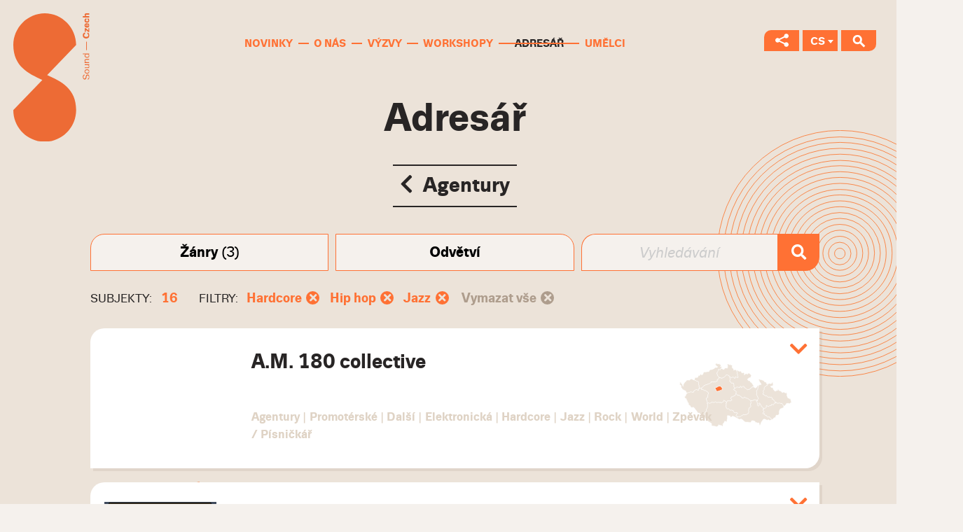

--- FILE ---
content_type: text/html; charset=utf-8
request_url: https://adresar.soundczech.cz/?type=agentury&genres%5B%5D=78&genres%5B%5D=76&genres%5B%5D=67
body_size: 9415
content:
<!DOCTYPE html>
<!--[if lt IE 8 ]><html lang="cs" class="ie7"> <![endif]-->
<!--[if lt IE 9 ]><html lang="cs" class="ie8"> <![endif]-->
<!--[if lt IE 10 ]><html lang="cs" class="ie9"> <![endif]-->
<!--[if (gte IE 10)|!(IE)]><!--><html lang="cs"><!--<![endif]-->
<head>
	<title>Agentury &mdash; Adresář &mdash; Sound Czech</title>		
	<meta charset="utf-8">
	<meta name="author" content="portadesign.cz">
	<meta name="viewport" content="width=device-width,initial-scale=1" >
		
	<!-- Favicon -->
	<link href="/static/images/favicon.ico" rel="icon" type="image/x-icon" />
	<link href="/static/images/favicon.ico" rel="shortcut icon" type="image/x-icon" />
	<link href="/static/images/favicon.ico" rel="icon" type="image/ico" />	
		
	<!-- CSS -->	
	<link href="/static/soundczech.css" media="screen" rel="stylesheet" type="text/css" />
	<link href="/static/soundczech.adresar.min.css" media="screen" rel="stylesheet" type="text/css" />
	<link rel="stylesheet" href="https://cdnjs.cloudflare.com/ajax/libs/font-awesome/5.15.1/css/all.min.css" crossorigin="anonymous" />
</head>
<body>
<header class="header"> 	<a href="https://www.soundczech.cz/cs"> 		<img src="https://www.soundczech.cz/static/images/SoundCzech-logo.svg" class="logo" alt="Sound Czech logo"> 	</a> 	<div class="container-fluid"> 		<div class="row"> 			<div class="col-xs-12"> 				<a href="javascript:void(0);" class="menu-trigger" title="Menu" target="_self"> 					<svg class="icon icon-menu"> 						<use xlink:href="https://adresar.soundczech.cz/static/svg/svg-sprite.svg#icon-menu"/> 					</svg> 				</a> 				<nav class="main-nav" role="navigation"> 					<ul class="ib"> 								<li> 		<a href="https://www.soundczech.cz/cs/novinky" title="Novinky" target="_self">Novinky</a> 	</li> 		<li> 		<a href="https://www.soundczech.cz/cs/o-nas" title="O nás" target="_self">O nás</a> 	</li> 		<li> 		<a href="https://www.soundczech.cz/cs/vyzvy" title="Výzvy" target="_self">Výzvy</a> 	</li> 		<li> 		<a href="https://www.soundczech.cz/cs/workshopy" title="Workshopy" target="_self">Workshopy</a> 	</li> 		<li class="active"> 		<a href="https://adresar.soundczech.cz" title="Adresář" target="_self">Adresář</a> 	</li> 		<li> 		<a href="https://www.soundczech.cz/cs/umelci" title="Umělci" target="_self">Umělci</a> 	</li> 					</ul> 				</nav> 			</div> 		</div> 	</div> 	<ul class="switches ib"> 		<li> 			<a href="javascript:void(0);" title="Sociální sítě" target="_self" class="social-nets-switch"> 				<svg class="icon icon-share"> 					<use xlink:href="https://adresar.soundczech.cz/static/svg/svg-sprite.svg#icon-share"/> 				</svg> 			</a> 			<ul class="social-nets" id="social-nets"> 									<li> 						<a class="social-net" href="https://open.spotify.com/user/b9u4sh7wlbo45ri8rt3qvd49t?si=NFYRAS6FT6GKoyBnTwbQ2w" title="Spotify" target="_blank"> 							<svg class="icon icon-spotify"> 								<use xlink:href="https://adresar.soundczech.cz/static/svg/svg-sprite.svg#icon-spotify"/> 							</svg> 						</a> 					</li> 													<li> 						<a class="social-net" href="https://www.youtube.com/channel/UCgk6366ly66jiXAOqs_7M7Q?view_as=subscriber" title="Youtube" target="_blank"> 							<svg class="icon icon-youtube"> 								<use xlink:href="https://adresar.soundczech.cz/static/svg/svg-sprite.svg#icon-youtube"/> 							</svg> 						</a> 					</li> 																	<li> 						<a class="social-net" href="https://www.facebook.com/czechmusicoffice/" title="Facebook" target="_blank"> 							<svg class="icon icon-fb"> 								<use xlink:href="https://adresar.soundczech.cz/static/svg/svg-sprite.svg#icon-fb-2"/> 							</svg> 						</a> 					</li> 													<li> 						<a class="social-net" href="https://www.instagram.com/soundczech_cmo/" title="Instagram" target="_blank"> 							<svg class="icon icon-instagram"> 								<use xlink:href="https://adresar.soundczech.cz/static/svg/svg-sprite.svg#icon-instagram"/> 							</svg> 						</a> 					</li> 							</ul> 		</li> 		<li> 			<a href="javascript:void(0);" title="CS" target="_self" class="lang lang-switch">CS</a> 			<ul class="langs" id="langs"> 				<li><a href="https://adresar.soundczech.cz/en" class="lang" title="en" target="_self">EN</a></li>			</ul> 		</li> 		<li> 			<a href="#search" title="Vyhledávání" target="_self" data-content="search" class="search-switch sh-trig"> 				<svg class="icon icon-search"> 					<use xlink:href="https://adresar.soundczech.cz/static/svg/svg-sprite.svg#icon-search"/> 				</svg> 			</a> 		</li> 	</ul> 	<div class="container"> 		<div class="row"> 			<div class="col-xs-12"> 				<div class="search sh-content" id="search"> 					<form role="form" class="form-search" id="search" method="post" enctype="application/x-www-form-urlencoded" action="https://www.soundczech.cz/cs/vysledky-vyhledavani" novalidate data-error-element="label" data-error-class="error" data-error-class-on-element="error" data-js-validation="1">	<div class="row"> 		<div class="col-sm-9"> 			 <input type="hidden" name="formName" value="search" id="formName">			 <input type="text" name="query" id="query" value="" required="required" data-error-messages="{&quot;required&quot;:&quot;Pole nesm\u00ed z\u016fstat pr\u00e1zdn\u00e9&quot;}" class="text" placeholder="Jak můžeme pomoci?"><div class="error-placement-wrapper" data-element-id="query"></div>		</div> 		<div class="col-sm-3"> 			<div class="cell"><button type="submit" id="send" name="send" class="btn btn-static btn-search" value="send">Vyhledat</button></div>		</div> 	</div> </form>				</div> 			</div> 		</div> 	</div> </header>
<main class="content">
	<section class="block block-intro block-alpha">
		<div class="container block-intro-bg">
			<div class="row block-content">
				<div class="col-xs-12">
					<div class="section-head">
						<h1>Adresář</h1>
						<a href="https://adresar.soundczech.cz/" class="btn"><i class="fas fa-chevron-left icon-left"></i> Agentury</a>					</div>											
				</div>
			</div>			
			<div class="row block-content">
				<div class="col-xs-12 m-t-2"><div class="filters"><div class="filter filter-wide-body">
									<button class="filter-toggle">
										<strong class="filter-toggle-title">Žánry</strong>
										<span class="filter-toggle-count">(3)</span>									</button>
									<div class="filter-body">
										<ul class="filter-tiles"><li class="filter-tile" style="background-image: url(/static/zanry/65.svg);">
													<a href="https://adresar.soundczech.cz/?type=agentury&genres%5B%5D=78&genres%5B%5D=76&genres%5B%5D=67&genres%5B%5D=65" class="filter-tile-wrapper">
														<span class="filter-tile-title">Klasická</span>
													</a>
												</li><li class="filter-tile" style="background-image: url(/static/zanry/66.svg);">
													<a href="https://adresar.soundczech.cz/?type=agentury&genres%5B%5D=78&genres%5B%5D=76&genres%5B%5D=67&genres%5B%5D=66" class="filter-tile-wrapper">
														<span class="filter-tile-title">Elektronická</span>
													</a>
												</li><li class="filter-tile selected" style="background-image: url(/static/zanry/67.svg);">
													<a href="https://adresar.soundczech.cz/?type=agentury&genres%5B%5D=78&genres%5B%5D=76&genres%5B%5D=67" class="filter-tile-wrapper">
														<span class="filter-tile-title">Jazz</span>
													</a>
												</li><li class="filter-tile" style="background-image: url(/static/zanry/68.svg);">
													<a href="https://adresar.soundczech.cz/?type=agentury&genres%5B%5D=78&genres%5B%5D=76&genres%5B%5D=67&genres%5B%5D=68" class="filter-tile-wrapper">
														<span class="filter-tile-title">Indie</span>
													</a>
												</li><li class="filter-tile" style="background-image: url(/static/zanry/69.svg);">
													<a href="https://adresar.soundczech.cz/?type=agentury&genres%5B%5D=78&genres%5B%5D=76&genres%5B%5D=67&genres%5B%5D=69" class="filter-tile-wrapper">
														<span class="filter-tile-title">Pop</span>
													</a>
												</li><li class="filter-tile" style="background-image: url(/static/zanry/70.svg);">
													<a href="https://adresar.soundczech.cz/?type=agentury&genres%5B%5D=78&genres%5B%5D=76&genres%5B%5D=67&genres%5B%5D=70" class="filter-tile-wrapper">
														<span class="filter-tile-title">Rock</span>
													</a>
												</li><li class="filter-tile" style="background-image: url(/static/zanry/71.svg);">
													<a href="https://adresar.soundczech.cz/?type=agentury&genres%5B%5D=78&genres%5B%5D=76&genres%5B%5D=67&genres%5B%5D=71" class="filter-tile-wrapper">
														<span class="filter-tile-title">World</span>
													</a>
												</li><li class="filter-tile" style="background-image: url(/static/zanry/72.svg);">
													<a href="https://adresar.soundczech.cz/?type=agentury&genres%5B%5D=78&genres%5B%5D=76&genres%5B%5D=67&genres%5B%5D=72" class="filter-tile-wrapper">
														<span class="filter-tile-title">Zpěvák / Písničkář</span>
													</a>
												</li><li class="filter-tile" style="background-image: url(/static/zanry/73.svg);">
													<a href="https://adresar.soundczech.cz/?type=agentury&genres%5B%5D=78&genres%5B%5D=76&genres%5B%5D=67&genres%5B%5D=73" class="filter-tile-wrapper">
														<span class="filter-tile-title">Další</span>
													</a>
												</li><li class="filter-tile" style="background-image: url(/static/zanry/74.svg);">
													<a href="https://adresar.soundczech.cz/?type=agentury&genres%5B%5D=78&genres%5B%5D=76&genres%5B%5D=67&genres%5B%5D=74" class="filter-tile-wrapper">
														<span class="filter-tile-title">Metal</span>
													</a>
												</li><li class="filter-tile" style="background-image: url(/static/zanry/75.svg);">
													<a href="https://adresar.soundczech.cz/?type=agentury&genres%5B%5D=78&genres%5B%5D=76&genres%5B%5D=67&genres%5B%5D=75" class="filter-tile-wrapper">
														<span class="filter-tile-title">Punk</span>
													</a>
												</li><li class="filter-tile selected" style="background-image: url(/static/zanry/76.svg);">
													<a href="https://adresar.soundczech.cz/?type=agentury&genres%5B%5D=78&genres%5B%5D=76&genres%5B%5D=67" class="filter-tile-wrapper">
														<span class="filter-tile-title">Hip hop</span>
													</a>
												</li><li class="filter-tile" style="background-image: url(/static/zanry/77.svg);">
													<a href="https://adresar.soundczech.cz/?type=agentury&genres%5B%5D=78&genres%5B%5D=76&genres%5B%5D=67&genres%5B%5D=77" class="filter-tile-wrapper">
														<span class="filter-tile-title">Rap</span>
													</a>
												</li><li class="filter-tile selected" style="background-image: url(/static/zanry/78.svg);">
													<a href="https://adresar.soundczech.cz/?type=agentury&genres%5B%5D=78&genres%5B%5D=76&genres%5B%5D=67" class="filter-tile-wrapper">
														<span class="filter-tile-title">Hardcore</span>
													</a>
												</li></ul>
									</div>
								</div><div class="filter">
									<button class="filter-toggle">
										<strong class="filter-toggle-title">Odvětví</strong>
																			</button>
									<div class="filter-body">
										<ul class="filter-list text-center"><li><a href="https://adresar.soundczech.cz/?type=agentury&genres%5B%5D=78&genres%5B%5D=76&genres%5B%5D=67&others%5B%5D=98">Bookingové</a></li><li><a href="https://adresar.soundczech.cz/?type=agentury&genres%5B%5D=78&genres%5B%5D=76&genres%5B%5D=67&others%5B%5D=99">Promotérské</a></li></ul>
									</div>
								</div><form class="filter filter-search" action="https://adresar.soundczech.cz/" method="get">
								<input type="hidden" name="genres[]" value="78" /><input type="hidden" name="genres[]" value="76" /><input type="hidden" name="genres[]" value="67" />								<input type="hidden" name="type" value="agentury" />
								<input type="text" name="query" class="filter-toggle filter-search-input" placeholder="Vyhledávání">
								<button class="filter-search-submit">
									<i class="fas fa-search"></i>
								</button>
							</form></div><div class="selected-filters m-b-0-5">
							<p class="selected-filters-head"><span class="selected-filters-title">Subjekty:</span> <strong class="text-orange">16</strong></p>
							<div class="selected-filters-body">
										<p><span class="selected-filters-title">Filtry:</span>
										<a href="https://adresar.soundczech.cz/?type=agentury&genres%5B%5D=76&genres%5B%5D=67" class="selected-filter"><span class="selected-filter-value">Hardcore</span> <span class="selected-filter-cross"><i class="fas fa-times"></i></span></a><a href="https://adresar.soundczech.cz/?type=agentury&genres%5B%5D=78&genres%5B%5D=67" class="selected-filter"><span class="selected-filter-value">Hip hop</span> <span class="selected-filter-cross"><i class="fas fa-times"></i></span></a><a href="https://adresar.soundczech.cz/?type=agentury&genres%5B%5D=78&genres%5B%5D=76" class="selected-filter"><span class="selected-filter-value">Jazz</span> <span class="selected-filter-cross"><i class="fas fa-times"></i></span></a>										<a href="https://adresar.soundczech.cz/?type=agentury" class="selected-filter selected-filter-remove-all"><span class="selected-filter-value">Vymazat vše</span> <span class="selected-filter-cross"><i class="fas fa-times"></i></span></a>	
										</p>
									</div>						
						</div><div class="listing"><div class="listing-item padded-image" id="5541/a-m-180-collective">
			<div class="listing-item-header">
				<button class="listing-item-toggle no-btn">
					<i class="fas fa-chevron-down"></i>
					<i class="fas fa-times"></i>
					<span class="visually-hidden">Zobrazit/skrýt detaily</span>
				</button>
				<div class="listing-item-image"></div>
				<h3 class="listing-item-title">A.M. 180 collective</h3>	
				<div class="listing-item-map">
							<img src="/static/kraje/hlavni-mesto-praha.svg" alt="Praha" />
							<span class="listing-item-map-label">Praha</span>
						</div><p class="listing-item-tags">Agentury<span class="separator">|</span>Promotérské<span class="separator">|</span>Další<span class="separator">|</span>Elektronická<span class="separator">|</span>Hardcore<span class="separator">|</span>Jazz<span class="separator">|</span>Rock<span class="separator">|</span>World<span class="separator">|</span>Zpěvák / Písničkář</p>				
			</div>				
			<div class="listing-item-body-wrapper">
				<div class="listing-item-body">
					<div class="listing-item-body-text">
					<p>Kolektiv A.M.180 je nezávislé neziskové sdružení založené na principech DIY.<br />
Od září 2003 sdružení provozuje v Praze multifunkční prostor a galerii A.M.180. Je platformou pro kontakt mezi nezávislou hudební scénou a současnou výtvarnou scénou. A.M.180 připravuje výstavy, koncerty a performance. Od roku 2007 vede také svůj label AMDISCS, a od roku 2008 kolektiv pořádá akci nazvanou CREEPY TEEPEE, letní přehlídku současné hudby a umění v Kutné hoře. Její dramaturgii zajišťuje Jakub Hošek (finalista Ceny Jindřicha Chalupeckého v letech 2005 a 2007), Anežka Hoškova (výtvarná umělkyně) a Štěpán Bolf. Tato sestava se dala dohromady proto, aby zprovoznila vlastní prostor pro realizaci přátel, podporovatelů a všech těch, kdo nejsou spokojení s podobou současného umění a hudební scény v České republice. Výstavy v obou místnostech galerie A.M.180 obvykle trvají tři týdny, což umožňuje jejich rychlou obměnu. Galerie stejně jako ostatní aktivity Kolektivu A.M.180 odstartovaly bez jakýchkoli vnějších finančních zdrojů, přísně v kánonu DIY. </p>					
						<p class="m-t-2">
							<a href="#" class="btn btn-small sca-copy-link" data-clipboard-target="#sca-copy-5541">
								<i class="fas fa-link icon-left"></i>
								Kopírovat odkaz							</a>
						</p>
						<p class="m-t-1 sca-copy-container d-none hint-bottom-left hint-persist" data-hint="Odkaz zkopírován do schránky!">
							<input type="text" readonly="readonly" value="https://adresar.soundczech.cz/5541/a-m-180-collective" id="sca-copy-5541" />
						</p>												
					</div>
					<div class="listing-item-body-details">				
						<div class="listing-item-detail-item">						
									<h4 class="listing-item-detail-title">Odkazy</h4>
									<ul><li><a href="https://www.facebook.com/am180collective/" target="_blank">https://www.facebook.com/am180collective/</a></li></ul>
								</div>													
						<div class="listing-item-detail-item">
							<h4 class="listing-item-detail-title">Kontakt</h4>
							<ul><li><a href="mailto:stepan@am180.org">stepan@am180.org</a></li></ul>
						</div>
						<div class="listing-item-detail-item">
									<h4 class="listing-item-detail-title">Adresa</h4>
									<p>Praha</p>
								</div>					
					</div>
				</div>
			</div>
		</div><div class="listing-item padded-image" id="5696/applaus-booking">
			<div class="listing-item-header">
				<button class="listing-item-toggle no-btn">
					<i class="fas fa-chevron-down"></i>
					<i class="fas fa-times"></i>
					<span class="visually-hidden">Zobrazit/skrýt detaily</span>
				</button>
				<div class="listing-item-image"><img src="/subjects/applause.jpg" alt="Applaus Booking" /></div>
				<h3 class="listing-item-title">Applaus Booking</h3>	
				<div class="listing-item-map">
							<img src="/static/kraje/hlavni-mesto-praha.svg" alt="Praha" />
							<span class="listing-item-map-label">Praha</span>
						</div><p class="listing-item-tags">Agentury<span class="separator">|</span>Bookingové<span class="separator">|</span>Elektronická<span class="separator">|</span>Jazz<span class="separator">|</span>Punk<span class="separator">|</span>Rock<span class="separator">|</span>World<span class="separator">|</span>Zpěvák / Písničkář</p>				
			</div>				
			<div class="listing-item-body-wrapper">
				<div class="listing-item-body">
					<div class="listing-item-body-text">
					<p>Jsme hudební agentura. Nebráníme se žádnému hudebnímu stylu, který se nepříčí našemu vkusu.<br />
Naší hlavní činností je management, booking, produkce a PR. Exkluzivně zastupujeme Lenku Dusilovou, Poletíme? a Už jsme doma.<br />
Naše znalosti a zkušenosti uplatňujeme nejen při zastupování kapel, ale i při eventech a produkcích.<br />
<br />
BOOKING & MANAGEMENT<br />
Naplánujeme a dojednáme koncerty, turné i firemní akce.<br />
<br />
PRODUKCE & EVENTY<br />
Navrhujeme, připravujeme, realizujeme a vedeme akce včetně personálního a technického zázemí (př. Monument/um, Spolu – Bittova, Dusilová, Načeva, Romek is not dead, …).<br />
<br />
KREATIVITA & COPYWRITING<br />
Píšeme TZ a vzhledem k pracovním zkušenostem i texty, rozhovory, de facto cokoliv. </p>					
						<p class="m-t-2">
							<a href="#" class="btn btn-small sca-copy-link" data-clipboard-target="#sca-copy-5696">
								<i class="fas fa-link icon-left"></i>
								Kopírovat odkaz							</a>
						</p>
						<p class="m-t-1 sca-copy-container d-none hint-bottom-left hint-persist" data-hint="Odkaz zkopírován do schránky!">
							<input type="text" readonly="readonly" value="https://adresar.soundczech.cz/5696/applaus-booking" id="sca-copy-5696" />
						</p>												
					</div>
					<div class="listing-item-body-details">				
						<div class="listing-item-detail-item">						
									<h4 class="listing-item-detail-title">Odkazy</h4>
									<ul><li><a href="https://www.applausebooking.cz/" target="_blank">https://www.applausebooking.cz/</a></li></ul>
								</div><div class="listing-item-detail-item">
									<h4 class="listing-item-detail-title">Sociální sítě</h4>
									<ul class="social-icons"><li><a href="https://www.facebook.com/APPLAUSEbooking/" target="_blank"><i class="fab fa-facebook-f"></i></a></li></ul>
								</div>													
						<div class="listing-item-detail-item">
							<h4 class="listing-item-detail-title">Kontakt</h4>
							<ul><li><a href="tel:+420 774 231 568">+420 774 231 568</a></li><li><a href="mailto:tpaleta@applausebooking.cz">tpaleta@applausebooking.cz</a></li></ul>
						</div>
						<div class="listing-item-detail-item less-important">
									<h4 class="listing-item-detail-title">Další kontakty</h4>
									<ul><li><strong>Management</strong><br /><a href="tel:+420 608 923 442">+420 608 923 442</a></li><br /><a href="mailto:sona@applausebooking.cz">sona@applausebooking.cz</a></li></li></ul>
								</div><div class="listing-item-detail-item">
									<h4 class="listing-item-detail-title">Adresa</h4>
									<p>5. května 316<br />Hluboká nad Vltavou<br />373 41</p>
								</div>					
					</div>
				</div>
			</div>
		</div><div class="listing-item padded-image" id="5830/art-brno">
			<div class="listing-item-header">
				<button class="listing-item-toggle no-btn">
					<i class="fas fa-chevron-down"></i>
					<i class="fas fa-times"></i>
					<span class="visually-hidden">Zobrazit/skrýt detaily</span>
				</button>
				<div class="listing-item-image"><img src="/subjects/jazzdoregionu.gif" alt="Art Brno" /></div>
				<h3 class="listing-item-title">Art Brno</h3>	
				<div class="listing-item-map">
							<img src="/static/kraje/jihomoravsky-kraj.svg" alt="Jihomoravský" />
							<span class="listing-item-map-label">Jihomoravský</span>
						</div><p class="listing-item-tags">Agentury<span class="separator">|</span>Bookingové<span class="separator">|</span>Jazz</p>				
			</div>				
			<div class="listing-item-body-wrapper">
				<div class="listing-item-body">
					<div class="listing-item-body-text">
					<p>Můžete získat nové návštěvníky koncertů, i když jim naservírujete okrajový hudební žánr, dosud méně známá či úplně neznámá jména a muziku, kterou neznají z rádia ani televize? O to vše najednou se pokouší již mnoho let projekt Jazz do regionů agentury Art Brno, zaměřený na moderní a soudobý jazz, české a částečně i západoslovenské hudební kluby a vycházející hvězdy domácího a středoevropského jazzu a blues. Projekt sází na přiměřenou reklamní a mediální kampaň, dobrou znalost lokální klubové scény a především výraznou dramaturgii, přinášející do regionů nezpochybnitelnou hudební kvalitu. Jazz do regionů se tak mimo jiné snaží koordinovat a propojovat lokální jazzové a bluesové aktivity v regionálních kulturních centrech České a Slovenské republiky.<br />
<br />
Základními hracími místy celého projektu v ČR jsou nyní Brno, České Budějovice, Český Těšín, Frýdek-Místek, Cheb, Jablonec nad Nisou, Jihlava, Karlovy Vary, Kuřim, Mariánské Lázně, Mladá Boleslav, Liberec, Olomouc, Opava, Ostrava, Pardubice, Plzeň, Polička, Praha, Svitavy, Tišnov, Trutnov, Uherské Hradiště, Varnsdorf, Veselí nad Moravou a Zlín, ve volněji přidružené variantě i dalších cca 30 měst v České republice. Na Slovensku pak především kluby v Bratislavě, Novom Meste nad Váhom, Piešťanech a Trenčíně.</p>					
						<p class="m-t-2">
							<a href="#" class="btn btn-small sca-copy-link" data-clipboard-target="#sca-copy-5830">
								<i class="fas fa-link icon-left"></i>
								Kopírovat odkaz							</a>
						</p>
						<p class="m-t-1 sca-copy-container d-none hint-bottom-left hint-persist" data-hint="Odkaz zkopírován do schránky!">
							<input type="text" readonly="readonly" value="https://adresar.soundczech.cz/5830/art-brno" id="sca-copy-5830" />
						</p>												
					</div>
					<div class="listing-item-body-details">				
						<div class="listing-item-detail-item">						
									<h4 class="listing-item-detail-title">Odkazy</h4>
									<ul><li><a href="http://www.jazzdoregionu.cz/" target="_blank">http://www.jazzdoregionu.cz/</a></li></ul>
								</div><div class="listing-item-detail-item">
									<h4 class="listing-item-detail-title">Sociální sítě</h4>
									<ul class="social-icons"><li><a href="https://www.facebook.com/jazzetnobrno" target="_blank"><i class="fab fa-facebook-f"></i></a></li></ul>
								</div>													
						<div class="listing-item-detail-item">
							<h4 class="listing-item-detail-title">Kontakt</h4>
							<ul><li><a href="tel:+420 603 358 918">+420 603 358 918</a></li><li><a href="mailto:sveda.art@seznam.cz">sveda.art@seznam.cz</a></li></ul>
						</div>
						<div class="listing-item-detail-item">
									<h4 class="listing-item-detail-title">Adresa</h4>
									<p>Klímova 22<br />Brno<br />616 00</p>
								</div>					
					</div>
				</div>
			</div>
		</div><div class="listing-item padded-image" id="5408/art-live">
			<div class="listing-item-header">
				<button class="listing-item-toggle no-btn">
					<i class="fas fa-chevron-down"></i>
					<i class="fas fa-times"></i>
					<span class="visually-hidden">Zobrazit/skrýt detaily</span>
				</button>
				<div class="listing-item-image"><img src="/subjects/artlive_logo_v3.jpg" alt="Art Live" /></div>
				<h3 class="listing-item-title">Art Live</h3>	
				<div class="listing-item-map">
							<img src="/static/kraje/hlavni-mesto-praha.svg" alt="Praha" />
							<span class="listing-item-map-label">Praha</span>
						</div><p class="listing-item-tags">Agentury<span class="separator">|</span>Bookingové<span class="separator">|</span>Jazz</p>				
			</div>				
			<div class="listing-item-body-wrapper">
				<div class="listing-item-body">
					<div class="listing-item-body-text">
					<p>Agentura Art Live zastupuje významné české jazzové umělce jako například Vertigo, Luboš Soukup Quartet, The Balbin´s Poetic Syncopated Six, Limbo, Zorba že ja Buddha, HLASkontraBAS a další. Poskytujeme management, booking a PR.</p>					
						<p class="m-t-2">
							<a href="#" class="btn btn-small sca-copy-link" data-clipboard-target="#sca-copy-5408">
								<i class="fas fa-link icon-left"></i>
								Kopírovat odkaz							</a>
						</p>
						<p class="m-t-1 sca-copy-container d-none hint-bottom-left hint-persist" data-hint="Odkaz zkopírován do schránky!">
							<input type="text" readonly="readonly" value="https://adresar.soundczech.cz/5408/art-live" id="sca-copy-5408" />
						</p>												
					</div>
					<div class="listing-item-body-details">				
						<div class="listing-item-detail-item">						
									<h4 class="listing-item-detail-title">Odkazy</h4>
									<ul><li><a href="http://www.art-live.cz" target="_blank">http://www.art-live.cz</a></li></ul>
								</div>													
						<div class="listing-item-detail-item">
							<h4 class="listing-item-detail-title">Kontakt</h4>
							<ul><li><a href="mailto:info@art-live.cz">info@art-live.cz</a></li></ul>
						</div>
						<div class="listing-item-detail-item">
									<h4 class="listing-item-detail-title">Adresa</h4>
									<p>Praha</p>
								</div>					
					</div>
				</div>
			</div>
		</div><div class="listing-item padded-image" id="5407/earth-music">
			<div class="listing-item-header">
				<button class="listing-item-toggle no-btn">
					<i class="fas fa-chevron-down"></i>
					<i class="fas fa-times"></i>
					<span class="visually-hidden">Zobrazit/skrýt detaily</span>
				</button>
				<div class="listing-item-image"><img src="/subjects/earth_music.jpg" alt="Earth Music" /></div>
				<h3 class="listing-item-title">Earth Music</h3>	
				<div class="listing-item-map">
							<img src="/static/kraje/stredocesky-kraj.svg" alt="Středočeský" />
							<span class="listing-item-map-label">Středočeský</span>
						</div><p class="listing-item-tags">Agentury<span class="separator">|</span>Bookingové<span class="separator">|</span>Jazz<span class="separator">|</span>World</p>				
			</div>				
			<div class="listing-item-body-wrapper">
				<div class="listing-item-body">
					<div class="listing-item-body-text">
					<p>Booking a management agentura zaměřená na world music.</p>					
						<p class="m-t-2">
							<a href="#" class="btn btn-small sca-copy-link" data-clipboard-target="#sca-copy-5407">
								<i class="fas fa-link icon-left"></i>
								Kopírovat odkaz							</a>
						</p>
						<p class="m-t-1 sca-copy-container d-none hint-bottom-left hint-persist" data-hint="Odkaz zkopírován do schránky!">
							<input type="text" readonly="readonly" value="https://adresar.soundczech.cz/5407/earth-music" id="sca-copy-5407" />
						</p>												
					</div>
					<div class="listing-item-body-details">				
						<div class="listing-item-detail-item">						
									<h4 class="listing-item-detail-title">Odkazy</h4>
									<ul><li><a href="http://www.earthmusic.eu" target="_blank">http://www.earthmusic.eu</a></li></ul>
								</div><div class="listing-item-detail-item">
									<h4 class="listing-item-detail-title">Sociální sítě</h4>
									<ul class="social-icons"><li><a href="https://www.facebook.com/earthmusic.eu/" target="_blank"><i class="fab fa-facebook-f"></i></a></li></ul>
								</div>													
						<div class="listing-item-detail-item">
							<h4 class="listing-item-detail-title">Kontakt</h4>
							<ul><li><a href="tel:+420 603 48 68 57">+420 603 48 68 57</a></li><li><a href="mailto:info@earthmusic.eu">info@earthmusic.eu</a></li></ul>
						</div>
						<div class="listing-item-detail-item">
									<h4 class="listing-item-detail-title">Adresa</h4>
									<p>Tylova 274<br />Blatná<br />388 01</p>
								</div>					
					</div>
				</div>
			</div>
		</div><div class="listing-item padded-image" id="5731/fource-entertainment">
			<div class="listing-item-header">
				<button class="listing-item-toggle no-btn">
					<i class="fas fa-chevron-down"></i>
					<i class="fas fa-times"></i>
					<span class="visually-hidden">Zobrazit/skrýt detaily</span>
				</button>
				<div class="listing-item-image"><img src="/subjects/fource.jpg" alt="Fource Entertainment" /></div>
				<h3 class="listing-item-title">Fource Entertainment</h3>	
				<div class="listing-item-map">
							<img src="/static/kraje/hlavni-mesto-praha.svg" alt="Praha" />
							<span class="listing-item-map-label">Praha</span>
						</div><p class="listing-item-tags">Agentury<span class="separator">|</span>Promotérské<span class="separator">|</span>Elektronická<span class="separator">|</span>Hardcore<span class="separator">|</span>Hip hop<span class="separator">|</span>Indie<span class="separator">|</span>Pop<span class="separator">|</span>Rap<span class="separator">|</span>Rock<span class="separator">|</span>Zpěvák / Písničkář</p>				
			</div>				
			<div class="listing-item-body-wrapper">
				<div class="listing-item-body">
					<div class="listing-item-body-text">
					<p>Jsme Fource a od roku 2011 v České republice pořádáme koncerty a kulturní akce.<br />
Organizujeme klubovky pro pár desítek lidí i halové koncerty pro tisíce fanoušků. Držíme se jednoduchých pravidel – spokojení umělci i návštěvníci, perfektní show a krásné vzpomínky. Žánr pro nás není určující, sledujeme kvalitu a trendy.<br />
V roce 2017 jsme otevřeli kancelář v Polsku.<br />
Máme rádi výzvy a nové příležitosti. Máte-li nápad nebo nabídku na spolupráci, ozvěte se nám.</p>					
						<p class="m-t-2">
							<a href="#" class="btn btn-small sca-copy-link" data-clipboard-target="#sca-copy-5731">
								<i class="fas fa-link icon-left"></i>
								Kopírovat odkaz							</a>
						</p>
						<p class="m-t-1 sca-copy-container d-none hint-bottom-left hint-persist" data-hint="Odkaz zkopírován do schránky!">
							<input type="text" readonly="readonly" value="https://adresar.soundczech.cz/5731/fource-entertainment" id="sca-copy-5731" />
						</p>												
					</div>
					<div class="listing-item-body-details">				
						<div class="listing-item-detail-item">						
									<h4 class="listing-item-detail-title">Odkazy</h4>
									<ul><li><a href="http://www.fource.cz" target="_blank">http://www.fource.cz</a></li></ul>
								</div><div class="listing-item-detail-item">
									<h4 class="listing-item-detail-title">Sociální sítě</h4>
									<ul class="social-icons"><li><a href="https://www.facebook.com/fource.cz" target="_blank"><i class="fab fa-facebook-f"></i></a></li><li><a href="https://www.instagram.com/fource_cz/" target="_blank"><i class="fab fa-instagram"></i></a></li></ul>
								</div>													
						<div class="listing-item-detail-item">
							<h4 class="listing-item-detail-title">Kontakt</h4>
							<ul><li><a href="mailto:anthony@fource.com">anthony@fource.com</a></li></ul>
						</div>
						<div class="listing-item-detail-item">
									<h4 class="listing-item-detail-title">Adresa</h4>
									<p>Lidická 18<br />Praha 5<br />15000</p>
								</div>					
					</div>
				</div>
			</div>
		</div><div class="listing-item padded-image" id="5823/hm-management">
			<div class="listing-item-header">
				<button class="listing-item-toggle no-btn">
					<i class="fas fa-chevron-down"></i>
					<i class="fas fa-times"></i>
					<span class="visually-hidden">Zobrazit/skrýt detaily</span>
				</button>
				<div class="listing-item-image"><img src="/subjects/hm_management.jpg" alt="HM management" /></div>
				<h3 class="listing-item-title">HM management</h3>	
				<div class="listing-item-map">
							<img src="/static/kraje/jihomoravsky-kraj.svg" alt="Jihomoravský" />
							<span class="listing-item-map-label">Jihomoravský</span>
						</div><p class="listing-item-tags">Agentury<span class="separator">|</span>Bookingové<span class="separator">|</span>Jazz<span class="separator">|</span>Rock<span class="separator">|</span>World<span class="separator">|</span>Zpěvák / Písničkář</p>				
			</div>				
			<div class="listing-item-body-wrapper">
				<div class="listing-item-body">
					<div class="listing-item-body-text">
					<p>HM management je "one woman agency", tedy má malá ale šikovná umělecká agentura, která poskytuje exkluzivní zastoupení několika našim i zahraničním umělcům.</p>					
						<p class="m-t-2">
							<a href="#" class="btn btn-small sca-copy-link" data-clipboard-target="#sca-copy-5823">
								<i class="fas fa-link icon-left"></i>
								Kopírovat odkaz							</a>
						</p>
						<p class="m-t-1 sca-copy-container d-none hint-bottom-left hint-persist" data-hint="Odkaz zkopírován do schránky!">
							<input type="text" readonly="readonly" value="https://adresar.soundczech.cz/5823/hm-management" id="sca-copy-5823" />
						</p>												
					</div>
					<div class="listing-item-body-details">				
						<div class="listing-item-detail-item">						
									<h4 class="listing-item-detail-title">Odkazy</h4>
									<ul><li><a href="https://www.hmmanagement.cz/" target="_blank">https://www.hmmanagement.cz/</a></li></ul>
								</div><div class="listing-item-detail-item">
									<h4 class="listing-item-detail-title">Sociální sítě</h4>
									<ul class="social-icons"><li><a href="https://www.facebook.com/hmmanagement.cz/" target="_blank"><i class="fab fa-facebook-f"></i></a></li></ul>
								</div>													
						<div class="listing-item-detail-item">
							<h4 class="listing-item-detail-title">Kontakt</h4>
							<ul><li><a href="tel:+420 776 684 553">+420 776 684 553</a></li><li><a href="mailto:helena.vyvozilova@gmail.com">helena.vyvozilova@gmail.com</a></li></ul>
						</div>
						<div class="listing-item-detail-item">
									<h4 class="listing-item-detail-title">Adresa</h4>
									<p>Brno</p>
								</div>					
					</div>
				</div>
			</div>
		</div><div class="listing-item padded-image" id="5558/chee-chaak">
			<div class="listing-item-header">
				<button class="listing-item-toggle no-btn">
					<i class="fas fa-chevron-down"></i>
					<i class="fas fa-times"></i>
					<span class="visually-hidden">Zobrazit/skrýt detaily</span>
				</button>
				<div class="listing-item-image"><img src="/subjects/cheechaak.png" alt="Chee Chaak" /></div>
				<h3 class="listing-item-title">Chee Chaak</h3>	
				<p class="listing-item-tags">Agentury<span class="separator">|</span>Promotérské<span class="separator">|</span>Elektronická<span class="separator">|</span>Hardcore<span class="separator">|</span>Indie<span class="separator">|</span>Metal<span class="separator">|</span>Rock<span class="separator">|</span>Zpěvák / Písničkář</p>				
			</div>				
			<div class="listing-item-body-wrapper">
				<div class="listing-item-body">
					<div class="listing-item-body-text">
					<p>Promotérská agentura</p>					
						<p class="m-t-2">
							<a href="#" class="btn btn-small sca-copy-link" data-clipboard-target="#sca-copy-5558">
								<i class="fas fa-link icon-left"></i>
								Kopírovat odkaz							</a>
						</p>
						<p class="m-t-1 sca-copy-container d-none hint-bottom-left hint-persist" data-hint="Odkaz zkopírován do schránky!">
							<input type="text" readonly="readonly" value="https://adresar.soundczech.cz/5558/chee-chaak" id="sca-copy-5558" />
						</p>												
					</div>
					<div class="listing-item-body-details">				
						<div class="listing-item-detail-item">
									<h4 class="listing-item-detail-title">Sociální sítě</h4>
									<ul class="social-icons"><li><a href="https://www.facebook.com/cheechaaktips/" target="_blank"><i class="fab fa-facebook-f"></i></a></li></ul>
								</div>													
						<div class="listing-item-detail-item">
							<h4 class="listing-item-detail-title">Kontakt</h4>
							<ul><li><a href="mailto:cheechaaktips@seznam.cz">cheechaaktips@seznam.cz</a></li></ul>
						</div>
											
					</div>
				</div>
			</div>
		</div><div class="listing-item padded-image" id="5824/in-promotion">
			<div class="listing-item-header">
				<button class="listing-item-toggle no-btn">
					<i class="fas fa-chevron-down"></i>
					<i class="fas fa-times"></i>
					<span class="visually-hidden">Zobrazit/skrýt detaily</span>
				</button>
				<div class="listing-item-image"><img src="/subjects/inpro_white1.png" alt="In promotion" /></div>
				<h3 class="listing-item-title">In promotion</h3>	
				<div class="listing-item-map">
							<img src="/static/kraje/hlavni-mesto-praha.svg" alt="Praha" />
							<span class="listing-item-map-label">Praha</span>
						</div><p class="listing-item-tags">Agentury<span class="separator">|</span>Elektronická<span class="separator">|</span>Hardcore<span class="separator">|</span>Hip hop<span class="separator">|</span>Indie<span class="separator">|</span>Pop<span class="separator">|</span>Punk<span class="separator">|</span>Rap<span class="separator">|</span>Rock</p>				
			</div>				
			<div class="listing-item-body-wrapper">
				<div class="listing-item-body">
					<div class="listing-item-body-text">
					<p> Agentura in promotion vznikla v roce 1999 / první větší zakázkou bylo zajištění dramaturgie pro letní scénu na Výstavišti v rámci projektu Praha – evropské město kultury 2000 / následují další produkce v pražských klubech / organizace a dramaturgie vlastních kulturních akcí po celé ČR (Festival In Music, Seznam RockMarathon, Gambrinus MusicFest ...) / vydavatelská podpora mladých umělců a interpretů (CD kompilace Funky inFusion I+II, Beat inFusion I+II, NU-frontline,...) / provoz a produkce vlastního klubu v Praze (Stromovka Music Garden) / postupné vybudování dnes již tradičního festivalu (SázavaFest) a další aktivity kolem kulturního dění u nás...</p>					
						<p class="m-t-2">
							<a href="#" class="btn btn-small sca-copy-link" data-clipboard-target="#sca-copy-5824">
								<i class="fas fa-link icon-left"></i>
								Kopírovat odkaz							</a>
						</p>
						<p class="m-t-1 sca-copy-container d-none hint-bottom-left hint-persist" data-hint="Odkaz zkopírován do schránky!">
							<input type="text" readonly="readonly" value="https://adresar.soundczech.cz/5824/in-promotion" id="sca-copy-5824" />
						</p>												
					</div>
					<div class="listing-item-body-details">				
						<div class="listing-item-detail-item">						
									<h4 class="listing-item-detail-title">Odkazy</h4>
									<ul><li><a href="http://www.inpromotion.cz/" target="_blank">http://www.inpromotion.cz/</a></li></ul>
								</div><div class="listing-item-detail-item">
									<h4 class="listing-item-detail-title">Sociální sítě</h4>
									<ul class="social-icons"><li><a href="https://www.facebook.com/www.inpromotion.cz" target="_blank"><i class="fab fa-facebook-f"></i></a></li></ul>
								</div>													
						<div class="listing-item-detail-item">
							<h4 class="listing-item-detail-title">Kontakt</h4>
							<ul><li><a href="tel:+420 775 626 995">+420 775 626 995</a></li><li><a href="mailto:info@inpromotion.cz">info@inpromotion.cz</a></li></ul>
						</div>
						<div class="listing-item-detail-item">
									<h4 class="listing-item-detail-title">Adresa</h4>
									<p>Frýdlandská 1316/11<br />Praha 8<br />182 00</p>
								</div>					
					</div>
				</div>
			</div>
		</div><div class="listing-item padded-image" id="5388/indies-production">
			<div class="listing-item-header">
				<button class="listing-item-toggle no-btn">
					<i class="fas fa-chevron-down"></i>
					<i class="fas fa-times"></i>
					<span class="visually-hidden">Zobrazit/skrýt detaily</span>
				</button>
				<div class="listing-item-image"><img src="/subjects/indies.jpg" alt="Indies Production" /></div>
				<h3 class="listing-item-title">Indies Production</h3>	
				<div class="listing-item-map">
							<img src="/static/kraje/jihomoravsky-kraj.svg" alt="Jihomoravský" />
							<span class="listing-item-map-label">Jihomoravský</span>
						</div><p class="listing-item-tags">Agentury<span class="separator">|</span>Bookingové<span class="separator">|</span>Elektronická<span class="separator">|</span>Indie<span class="separator">|</span>Jazz<span class="separator">|</span>Rock<span class="separator">|</span>World<span class="separator">|</span>Zpěvák / Písničkář</p>				
			</div>				
			<div class="listing-item-body-wrapper">
				<div class="listing-item-body">
					<div class="listing-item-body-text">
					<p>Agentura Indies Production je součástí hudebního vydavatelství Indies Scope. Rozšiřuje tak služby labelu na komplexní přístup při zajišťování produkce muzikantů.<br />
Indies Production zprostředkovává koncerty zastupovaných umělců nebo produkci celých pořadů. Agentura má dlouholeté zkušenosti v oblasti nejrůznějších hudebních akcí jak z pohledu účinkujících, tak z pohledu pořadatele.</p>					
						<p class="m-t-2">
							<a href="#" class="btn btn-small sca-copy-link" data-clipboard-target="#sca-copy-5388">
								<i class="fas fa-link icon-left"></i>
								Kopírovat odkaz							</a>
						</p>
						<p class="m-t-1 sca-copy-container d-none hint-bottom-left hint-persist" data-hint="Odkaz zkopírován do schránky!">
							<input type="text" readonly="readonly" value="https://adresar.soundczech.cz/5388/indies-production" id="sca-copy-5388" />
						</p>												
					</div>
					<div class="listing-item-body-details">				
						<div class="listing-item-detail-item">						
									<h4 class="listing-item-detail-title">Odkazy</h4>
									<ul><li><a href="http://www.indies.eu/agentura/" target="_blank">http://www.indies.eu/agentura/</a></li></ul>
								</div><div class="listing-item-detail-item">
									<h4 class="listing-item-detail-title">Sociální sítě</h4>
									<ul class="social-icons"><li><a href="https://www.facebook.com/indiesscope/" target="_blank"><i class="fab fa-facebook-f"></i></a></li></ul>
								</div>													
						<div class="listing-item-detail-item">
							<h4 class="listing-item-detail-title">Kontakt</h4>
							<ul><li><a href="tel:+ 420 732 344247 ">+ 420 732 344247 </a></li><li><a href="mailto:production@indies.eu">production@indies.eu</a></li></ul>
						</div>
						<div class="listing-item-detail-item">
									<h4 class="listing-item-detail-title">Adresa</h4>
									<p>Dolní Loučky 120<br />Dolní Loučky<br />59455</p>
								</div>					
					</div>
				</div>
			</div>
		</div></div><p class="pagination m-t-2"><span class="pagination-prev pagination-prev-disabled btn"><i class="fas fa-chevron-left icon-left"></i> Předchozí</span><span class="pagination-pages"><span class="pagination-page pagination-page-current">1</span><a href="https://adresar.soundczech.cz/?type=agentury&genres%5B%5D=78&genres%5B%5D=76&genres%5B%5D=67&page=2" class="pagination-page">2</a></span><a href="https://adresar.soundczech.cz/?type=agentury&genres%5B%5D=78&genres%5B%5D=76&genres%5B%5D=67&page=2" class="pagination-next btn">Další <i class="fas fa-chevron-right icon-right"></i></a></p></div>
			</div>		
		</div>
	</section>
</main>

<footer class="footer"> 	<div class="container"> 		<div class="newsletter"> 			<div class="row"> 	<div class="col-xs-12"> 		<div class="newsletter-wrapper ib"> 			<div class="newsletter-text"> 				<h3 class="newsletter-title"></h3> 				<p><em>Podporujeme, propagujeme, propojujeme, vzděláváme.&nbsp;Zasíláme přehledy výzev, příležitostí, workshopů a novinek spojených s českou scénou.</em></p>  <p><strong>Přihlášením souhlasíte se zpracováním Vašich&nbsp;osobních údajů. Před přihlášením si přečtěte podmínky zpracování <a href="https://www.soundczech.cz/documents/2020/gdpr.pdf" target="_blank">ZDE</a>.</strong></p> 			</div> 			<div id="newsletter-form-wrapper"> 				<div id="ecomail_embed_signup"> 	<form 		action="https://soundczech.ecomailapp.cz/public/subscribe/3/b6fcc542fb021c84fdaff536dd0a74a1" 		method="post" id="ecomail-embedded-subscribe-form" name="ecomail-embedded-subscribe-form" class="validate" target="_blank" 		novalidate> 		<div class="newsletter-container" id="ecomail_embed_signup_scroll"> 			<div class="ecomail-field-group newsletter-input"> 				<input type="email" value="" name="email" class="required email text" id="ecomaile-EMAIL" 					placeholder="Váš e-mail"> 			</div> 			<div id="ecomaile-responses" class="clear"> 				<div class="response" id="ecomaile-error-response" style="display:none"></div> 				<div class="response" id="ecomaile-success-response" style="display:none"></div> 			</div> 			<!-- real people should not fill this in and expect good things - do not remove this or risk form bot signups--> 			<div style="position: absolute; left: -5000px;" aria-hidden="true"><input type="text" 					name="b_62e01a41c5cbca8e7fbf1b780_0670d9997e" tabindex="-1" value=""></div> 			<div class="newsletter-btn clear"> 				<input type="submit" value="Přihlásit se k newsletteru" name="subscribe" id="ecomail-embedded-subscribe" class="btn btn-alt btn-static"> 			</div> 		</div> 	</form> </div> 			</div> 		</div> 	</div> </div> 		</div> 		<div class="footer-content"> 			<div class="row"> 				<div class="col-md-5"> 					<div class="footer-info"> 												<p>Národní institut pro kulturu (NIK)<br /> Celetná 17<br /> 110 00 Praha 1<br /> IČ: 00023205<br /> DIČ: CZ00023205</p>  <p>&nbsp;</p> 					</div> 				</div> 				<div class="col-md-7"> 					<ul class="footer-nav ib"> 								<li> 		<a href="https://www.soundczech.cz/cs/novinky" title="Novinky" target="_self">Novinky</a> 	</li> 		<li> 		<a href="https://www.soundczech.cz/cs/o-nas" title="O nás" target="_self">O nás</a> 	</li> 		<li> 		<a href="https://www.soundczech.cz/cs/vyzvy" title="Výzvy" target="_self">Výzvy</a> 	</li> 		<li> 		<a href="https://www.soundczech.cz/cs/workshopy" title="Workshopy" target="_self">Workshopy</a> 	</li> 		<li class="active"> 		<a href="https://adresar.soundczech.cz" title="Adresář" target="_self">Adresář</a> 	</li> 		<li> 		<a href="https://www.soundczech.cz/cs/umelci" title="Umělci" target="_self">Umělci</a> 	</li> 					</ul> 				</div> 			</div> 		</div> 					<div class="footer-partners"> 				<div class="row"> 					<div class="col-xs-12"> 													<h3 class="partners-head"> 								Partneři							</h3> 																			<div class="partners item-list"> 																	<div class="item"> 										<div class="item-img"> 																							<a href="https://ec.europa.eu/programmes/creative-europe/node_en" title="" target="_blank"> 																							<img src="https://www.soundczech.cz/website/var/tmp/image-thumbnails/0/1782/thumb__PartnerLogo/kreativnievropa.png" alt=""> 																							</a> 																					</div> 									</div> 																	<div class="item"> 										<div class="item-img"> 																							<a href="http://mmf-cr.cz" title="" target="_blank"> 																							<img src="https://www.soundczech.cz/website/var/tmp/image-thumbnails/0/2932/thumb__PartnerLogo/mmf_cr.png" alt=""> 																							</a> 																					</div> 									</div> 																	<div class="item"> 										<div class="item-img"> 																							<a href="https://czechcentres.gov.cz" title="" target="_blank"> 																							<img src="https://www.soundczech.cz/website/var/tmp/image-thumbnails/0/3363/thumb__PartnerLogo/pro-obrazovku-_-png.png" alt=""> 																							</a> 																					</div> 									</div> 															</div> 											</div> 				</div> 			</div> 							<div class="footer-partners"> 				<div class="row"> 					<div class="col-xs-12"> 													<h3 class="partners-head"> 								Mediální partneři							</h3> 																			<div class="partners item-list"> 																	<div class="item"> 										<div class="item-img"> 																							<a href="https://www.headliner.cz/" title="" target="_blank"> 																							<img src="https://www.soundczech.cz/website/var/tmp/image-thumbnails/0/1780/thumb__PartnerLogo/headliner.png" alt=""> 																							</a> 																					</div> 									</div> 																	<div class="item"> 										<div class="item-img"> 																							<a href="https://www.frontman.cz/" title="" target="_blank"> 																							<img src="https://www.soundczech.cz/website/var/tmp/image-thumbnails/0/1779/thumb__PartnerLogo/frontman.png" alt=""> 																							</a> 																					</div> 									</div> 																	<div class="item"> 										<div class="item-img"> 																							<a href="https://www.radio1.cz/" title="" target="_blank"> 																							<img src="https://www.soundczech.cz/website/var/tmp/image-thumbnails/0/1783/thumb__PartnerLogo/radio1.png" alt=""> 																							</a> 																					</div> 									</div> 																	<div class="item"> 										<div class="item-img"> 																							<img src="https://www.soundczech.cz/website/var/tmp/image-thumbnails/0/3717/thumb__PartnerLogo/images-3-.png" alt=""> 																					</div> 									</div> 															</div> 											</div> 				</div> 			</div> 				<div class="footer-copy"> 			<div class="row"> 				<div class="col-xs-12"> 					<p> 						© 2025 Národní institut pro kulturu						<a href="https://www.portadesign.cz" class="porta" target="_blank"> 							<svg class="icon icon-porta"> 								<use xlink:href="https://adresar.soundczech.cz/static/svg/svg-sprite.svg#icon-porta"/> 							</svg> 						</a> 					</p> 				</div> 			</div> 		</div> 	</div> </footer>
<!-- JS -->
<script src="https://cdnjs.cloudflare.com/ajax/libs/jquery/3.5.1/jquery.min.js" crossorigin="anonymous"></script>
<script src="https://cdnjs.cloudflare.com/ajax/libs/clipboard.js/2.0.6/clipboard.min.js"></script>
<script src="https://cdnjs.cloudflare.com/ajax/libs/svg4everybody/2.1.9/svg4everybody.min.js" crossorigin="anonymous"></script>
<script>svg4everybody();</script>
<script src="/static/script.js"></script>
<script src="/static/script.adresar.min.js"></script>
</body>
</html>

--- FILE ---
content_type: text/css
request_url: https://adresar.soundczech.cz/static/soundczech.css
body_size: 18512
content:


html,
body,
div,
span,
object,
iframe,
h1,
h2,
h3,
h4,
h5,
h6,
p,
blockquote,
pre,
abbr,
address,
cite,
code,
del,
dfn,
em,
img,
ins,
kbd,
q,
samp,
small,
strong,
sub,
sup,
var,
b,
i,
dl,
dt,
dd,
ol,
ul,
li,
fieldset,
form,
label,
legend,
table,
caption,
tbody,
tfoot,
thead,
tr,
th,
td,
article,
aside,
figure,
footer,
header,
hgroup,
menu,
nav,
section,
menu,
time,
mark,
audio,
video {
	margin: 0;
	padding: 0;
	border: 0;
	outline: 0;
	font-size: 100%;
	vertical-align: baseline;
	background: transparent
}

ol,
ul {
	list-style: none
}

blockquote,
q {
	quotes: none
}

blockquote:before,
blockquote:after,
q:before,
q:after {
	content: '';
	content: none
}

:focus {
	outline: 0
}

table {
	border-collapse: collapse;
	border-spacing: 0
}

article,
aside,
figure,
footer,
header,
hgroup,
nav,
section,
img {
	display: block
}

input[type="radio"] {
	vertical-align: text-bottom
}

input[type="checkbox"] {
	vertical-align: bottom;
	*vertical-align: baseline
}

label,
input[type=button],
input[type=submit],
button {
	cursor: pointer;
	overflow: visible
}

em,
i {
	font-weight: inherit
}

.container {
	margin-right: auto;
	margin-left: auto;
	padding-left: 15px;
	padding-right: 15px;
	max-width: 100%
}

@media (min-width: 768px) {
	.container {
		width: 750px
	}
}

@media (min-width: 992px) {
	.container {
		width: 970px
	}
}

@media (min-width: 1200px) {
	.container {
		width: 1160px
	}
}

.container-fluid {
	margin-right: auto;
	margin-left: auto;
	padding-left: 15px;
	padding-right: 15px
}

.row {
	margin-left: -15px;
	margin-right: -15px
}

.col-xs-1,
.col-sm-1,
.col-md-1,
.col-lg-1,
.col-xs-2,
.col-sm-2,
.col-md-2,
.col-lg-2,
.col-xs-3,
.col-sm-3,
.col-md-3,
.col-lg-3,
.col-xs-4,
.col-sm-4,
.col-md-4,
.col-lg-4,
.col-xs-5,
.col-sm-5,
.col-md-5,
.col-lg-5,
.col-xs-6,
.col-sm-6,
.col-md-6,
.col-lg-6,
.col-xs-7,
.col-sm-7,
.col-md-7,
.col-lg-7,
.col-xs-8,
.col-sm-8,
.col-md-8,
.col-lg-8,
.col-xs-9,
.col-sm-9,
.col-md-9,
.col-lg-9,
.col-xs-10,
.col-sm-10,
.col-md-10,
.col-lg-10,
.col-xs-11,
.col-sm-11,
.col-md-11,
.col-lg-11,
.col-xs-12,
.col-sm-12,
.col-md-12,
.col-lg-12 {
	position: relative;
	min-height: 1px;
	padding-left: 15px;
	padding-right: 15px
}

.col-xs-1,
.col-xs-2,
.col-xs-3,
.col-xs-4,
.col-xs-5,
.col-xs-6,
.col-xs-7,
.col-xs-8,
.col-xs-9,
.col-xs-10,
.col-xs-11,
.col-xs-12 {
	float: left
}

.col-xs-12 {
	width: 100%
}

.col-xs-11 {
	width: 91.66666667%
}

.col-xs-10 {
	width: 83.33333333%
}

.col-xs-9 {
	width: 75%
}

.col-xs-8 {
	width: 66.66666667%
}

.col-xs-7 {
	width: 58.33333333%
}

.col-xs-6 {
	width: 50%
}

.col-xs-5 {
	width: 41.66666667%
}

.col-xs-4 {
	width: 33.33333333%
}

.col-xs-3 {
	width: 25%
}

.col-xs-2 {
	width: 16.66666667%
}

.col-xs-1 {
	width: 8.33333333%
}

.col-xs-pull-12 {
	right: 100%
}

.col-xs-pull-11 {
	right: 91.66666667%
}

.col-xs-pull-10 {
	right: 83.33333333%
}

.col-xs-pull-9 {
	right: 75%
}

.col-xs-pull-8 {
	right: 66.66666667%
}

.col-xs-pull-7 {
	right: 58.33333333%
}

.col-xs-pull-6 {
	right: 50%
}

.col-xs-pull-5 {
	right: 41.66666667%
}

.col-xs-pull-4 {
	right: 33.33333333%
}

.col-xs-pull-3 {
	right: 25%
}

.col-xs-pull-2 {
	right: 16.66666667%
}

.col-xs-pull-1 {
	right: 8.33333333%
}

.col-xs-pull-0 {
	right: auto
}

.col-xs-push-12 {
	left: 100%
}

.col-xs-push-11 {
	left: 91.66666667%
}

.col-xs-push-10 {
	left: 83.33333333%
}

.col-xs-push-9 {
	left: 75%
}

.col-xs-push-8 {
	left: 66.66666667%
}

.col-xs-push-7 {
	left: 58.33333333%
}

.col-xs-push-6 {
	left: 50%
}

.col-xs-push-5 {
	left: 41.66666667%
}

.col-xs-push-4 {
	left: 33.33333333%
}

.col-xs-push-3 {
	left: 25%
}

.col-xs-push-2 {
	left: 16.66666667%
}

.col-xs-push-1 {
	left: 8.33333333%
}

.col-xs-push-0 {
	left: auto
}

.col-xs-offset-12 {
	margin-left: 100%
}

.col-xs-offset-11 {
	margin-left: 91.66666667%
}

.col-xs-offset-10 {
	margin-left: 83.33333333%
}

.col-xs-offset-9 {
	margin-left: 75%
}

.col-xs-offset-8 {
	margin-left: 66.66666667%
}

.col-xs-offset-7 {
	margin-left: 58.33333333%
}

.col-xs-offset-6 {
	margin-left: 50%
}

.col-xs-offset-5 {
	margin-left: 41.66666667%
}

.col-xs-offset-4 {
	margin-left: 33.33333333%
}

.col-xs-offset-3 {
	margin-left: 25%
}

.col-xs-offset-2 {
	margin-left: 16.66666667%
}

.col-xs-offset-1 {
	margin-left: 8.33333333%
}

.col-xs-offset-0 {
	margin-left: 0%
}

@media (min-width: 768px) {
	.col-sm-1,
	.col-sm-2,
	.col-sm-3,
	.col-sm-4,
	.col-sm-5,
	.col-sm-6,
	.col-sm-7,
	.col-sm-8,
	.col-sm-9,
	.col-sm-10,
	.col-sm-11,
	.col-sm-12 {
		float: left
	}
	.col-sm-12 {
		width: 100%
	}
	.col-sm-11 {
		width: 91.66666667%
	}
	.col-sm-10 {
		width: 83.33333333%
	}
	.col-sm-9 {
		width: 75%
	}
	.col-sm-8 {
		width: 66.66666667%
	}
	.col-sm-7 {
		width: 58.33333333%
	}
	.col-sm-6 {
		width: 50%
	}
	.col-sm-5 {
		width: 41.66666667%
	}
	.col-sm-4 {
		width: 33.33333333%
	}
	.col-sm-3 {
		width: 25%
	}
	.col-sm-2 {
		width: 16.66666667%
	}
	.col-sm-1 {
		width: 8.33333333%
	}
	.col-sm-pull-12 {
		right: 100%
	}
	.col-sm-pull-11 {
		right: 91.66666667%
	}
	.col-sm-pull-10 {
		right: 83.33333333%
	}
	.col-sm-pull-9 {
		right: 75%
	}
	.col-sm-pull-8 {
		right: 66.66666667%
	}
	.col-sm-pull-7 {
		right: 58.33333333%
	}
	.col-sm-pull-6 {
		right: 50%
	}
	.col-sm-pull-5 {
		right: 41.66666667%
	}
	.col-sm-pull-4 {
		right: 33.33333333%
	}
	.col-sm-pull-3 {
		right: 25%
	}
	.col-sm-pull-2 {
		right: 16.66666667%
	}
	.col-sm-pull-1 {
		right: 8.33333333%
	}
	.col-sm-pull-0 {
		right: auto
	}
	.col-sm-push-12 {
		left: 100%
	}
	.col-sm-push-11 {
		left: 91.66666667%
	}
	.col-sm-push-10 {
		left: 83.33333333%
	}
	.col-sm-push-9 {
		left: 75%
	}
	.col-sm-push-8 {
		left: 66.66666667%
	}
	.col-sm-push-7 {
		left: 58.33333333%
	}
	.col-sm-push-6 {
		left: 50%
	}
	.col-sm-push-5 {
		left: 41.66666667%
	}
	.col-sm-push-4 {
		left: 33.33333333%
	}
	.col-sm-push-3 {
		left: 25%
	}
	.col-sm-push-2 {
		left: 16.66666667%
	}
	.col-sm-push-1 {
		left: 8.33333333%
	}
	.col-sm-push-0 {
		left: auto
	}
	.col-sm-offset-12 {
		margin-left: 100%
	}
	.col-sm-offset-11 {
		margin-left: 91.66666667%
	}
	.col-sm-offset-10 {
		margin-left: 83.33333333%
	}
	.col-sm-offset-9 {
		margin-left: 75%
	}
	.col-sm-offset-8 {
		margin-left: 66.66666667%
	}
	.col-sm-offset-7 {
		margin-left: 58.33333333%
	}
	.col-sm-offset-6 {
		margin-left: 50%
	}
	.col-sm-offset-5 {
		margin-left: 41.66666667%
	}
	.col-sm-offset-4 {
		margin-left: 33.33333333%
	}
	.col-sm-offset-3 {
		margin-left: 25%
	}
	.col-sm-offset-2 {
		margin-left: 16.66666667%
	}
	.col-sm-offset-1 {
		margin-left: 8.33333333%
	}
	.col-sm-offset-0 {
		margin-left: 0%
	}
}

@media (min-width: 992px) {
	.col-md-1,
	.col-md-2,
	.col-md-3,
	.col-md-4,
	.col-md-5,
	.col-md-6,
	.col-md-7,
	.col-md-8,
	.col-md-9,
	.col-md-10,
	.col-md-11,
	.col-md-12 {
		float: left
	}
	.col-md-12 {
		width: 100%
	}
	.col-md-11 {
		width: 91.66666667%
	}
	.col-md-10 {
		width: 83.33333333%
	}
	.col-md-9 {
		width: 75%
	}
	.col-md-8 {
		width: 66.66666667%
	}
	.col-md-7 {
		width: 58.33333333%
	}
	.col-md-6 {
		width: 50%
	}
	.col-md-5 {
		width: 41.66666667%
	}
	.col-md-4 {
		width: 33.33333333%
	}
	.col-md-3 {
		width: 25%
	}
	.col-md-2 {
		width: 16.66666667%
	}
	.col-md-1 {
		width: 8.33333333%
	}
	.col-md-pull-12 {
		right: 100%
	}
	.col-md-pull-11 {
		right: 91.66666667%
	}
	.col-md-pull-10 {
		right: 83.33333333%
	}
	.col-md-pull-9 {
		right: 75%
	}
	.col-md-pull-8 {
		right: 66.66666667%
	}
	.col-md-pull-7 {
		right: 58.33333333%
	}
	.col-md-pull-6 {
		right: 50%
	}
	.col-md-pull-5 {
		right: 41.66666667%
	}
	.col-md-pull-4 {
		right: 33.33333333%
	}
	.col-md-pull-3 {
		right: 25%
	}
	.col-md-pull-2 {
		right: 16.66666667%
	}
	.col-md-pull-1 {
		right: 8.33333333%
	}
	.col-md-pull-0 {
		right: auto
	}
	.col-md-push-12 {
		left: 100%
	}
	.col-md-push-11 {
		left: 91.66666667%
	}
	.col-md-push-10 {
		left: 83.33333333%
	}
	.col-md-push-9 {
		left: 75%
	}
	.col-md-push-8 {
		left: 66.66666667%
	}
	.col-md-push-7 {
		left: 58.33333333%
	}
	.col-md-push-6 {
		left: 50%
	}
	.col-md-push-5 {
		left: 41.66666667%
	}
	.col-md-push-4 {
		left: 33.33333333%
	}
	.col-md-push-3 {
		left: 25%
	}
	.col-md-push-2 {
		left: 16.66666667%
	}
	.col-md-push-1 {
		left: 8.33333333%
	}
	.col-md-push-0 {
		left: auto
	}
	.col-md-offset-12 {
		margin-left: 100%
	}
	.col-md-offset-11 {
		margin-left: 91.66666667%
	}
	.col-md-offset-10 {
		margin-left: 83.33333333%
	}
	.col-md-offset-9 {
		margin-left: 75%
	}
	.col-md-offset-8 {
		margin-left: 66.66666667%
	}
	.col-md-offset-7 {
		margin-left: 58.33333333%
	}
	.col-md-offset-6 {
		margin-left: 50%
	}
	.col-md-offset-5 {
		margin-left: 41.66666667%
	}
	.col-md-offset-4 {
		margin-left: 33.33333333%
	}
	.col-md-offset-3 {
		margin-left: 25%
	}
	.col-md-offset-2 {
		margin-left: 16.66666667%
	}
	.col-md-offset-1 {
		margin-left: 8.33333333%
	}
	.col-md-offset-0 {
		margin-left: 0%
	}
}

@media (min-width: 1200px) {
	.col-lg-1,
	.col-lg-2,
	.col-lg-3,
	.col-lg-4,
	.col-lg-5,
	.col-lg-6,
	.col-lg-7,
	.col-lg-8,
	.col-lg-9,
	.col-lg-10,
	.col-lg-11,
	.col-lg-12 {
		float: left
	}
	.col-lg-12 {
		width: 100%
	}
	.col-lg-11 {
		width: 91.66666667%
	}
	.col-lg-10 {
		width: 83.33333333%
	}
	.col-lg-9 {
		width: 75%
	}
	.col-lg-8 {
		width: 66.66666667%
	}
	.col-lg-7 {
		width: 58.33333333%
	}
	.col-lg-6 {
		width: 50%
	}
	.col-lg-5 {
		width: 41.66666667%
	}
	.col-lg-4 {
		width: 33.33333333%
	}
	.col-lg-3 {
		width: 25%
	}
	.col-lg-2 {
		width: 16.66666667%
	}
	.col-lg-1 {
		width: 8.33333333%
	}
	.col-lg-pull-12 {
		right: 100%
	}
	.col-lg-pull-11 {
		right: 91.66666667%
	}
	.col-lg-pull-10 {
		right: 83.33333333%
	}
	.col-lg-pull-9 {
		right: 75%
	}
	.col-lg-pull-8 {
		right: 66.66666667%
	}
	.col-lg-pull-7 {
		right: 58.33333333%
	}
	.col-lg-pull-6 {
		right: 50%
	}
	.col-lg-pull-5 {
		right: 41.66666667%
	}
	.col-lg-pull-4 {
		right: 33.33333333%
	}
	.col-lg-pull-3 {
		right: 25%
	}
	.col-lg-pull-2 {
		right: 16.66666667%
	}
	.col-lg-pull-1 {
		right: 8.33333333%
	}
	.col-lg-pull-0 {
		right: auto
	}
	.col-lg-push-12 {
		left: 100%
	}
	.col-lg-push-11 {
		left: 91.66666667%
	}
	.col-lg-push-10 {
		left: 83.33333333%
	}
	.col-lg-push-9 {
		left: 75%
	}
	.col-lg-push-8 {
		left: 66.66666667%
	}
	.col-lg-push-7 {
		left: 58.33333333%
	}
	.col-lg-push-6 {
		left: 50%
	}
	.col-lg-push-5 {
		left: 41.66666667%
	}
	.col-lg-push-4 {
		left: 33.33333333%
	}
	.col-lg-push-3 {
		left: 25%
	}
	.col-lg-push-2 {
		left: 16.66666667%
	}
	.col-lg-push-1 {
		left: 8.33333333%
	}
	.col-lg-push-0 {
		left: auto
	}
	.col-lg-offset-12 {
		margin-left: 100%
	}
	.col-lg-offset-11 {
		margin-left: 91.66666667%
	}
	.col-lg-offset-10 {
		margin-left: 83.33333333%
	}
	.col-lg-offset-9 {
		margin-left: 75%
	}
	.col-lg-offset-8 {
		margin-left: 66.66666667%
	}
	.col-lg-offset-7 {
		margin-left: 58.33333333%
	}
	.col-lg-offset-6 {
		margin-left: 50%
	}
	.col-lg-offset-5 {
		margin-left: 41.66666667%
	}
	.col-lg-offset-4 {
		margin-left: 33.33333333%
	}
	.col-lg-offset-3 {
		margin-left: 25%
	}
	.col-lg-offset-2 {
		margin-left: 16.66666667%
	}
	.col-lg-offset-1 {
		margin-left: 8.33333333%
	}
	.col-lg-offset-0 {
		margin-left: 0%
	}
}

.container:before,
.container:after,
.container-fluid:before,
.container-fluid:after,
.row:before,
.row:after {
	content: " ";
	display: table
}

.container:after,
.container-fluid:after,
.row:after {
	clear: both
}

@font-face {
	font-family: 'trivia_sans_regular';
	src: url("font/triviasansregular-webfont.woff2") format("woff2"), url("font/triviasansregular-webfont.woff") format("woff"), url("font/triviasansregular-webfont.ttf") format("truetype");
	font-weight: normal;
	font-style: normal
}

@font-face {
	font-family: 'trivia_sans_regular';
	src: url("font/triviasansregular-webfont.woff2") format("woff2"), url("font/triviasansregular-webfont.woff") format("woff"), url("font/triviasansregular-webfont.ttf") format("truetype");
	font-weight: normal;
	font-style: normal
}

@font-face {
	font-family: 'trivia_sans_regular';
	src: url("font/triviasansregular-bold-webfont.woff2") format("woff2"), url("font/triviasansregular-bold-webfont.woff") format("woff"), url("font/triviasansregular-bold-webfont.ttf") format("truetype");
	font-weight: bold;
	font-style: normal
}

@font-face {
	font-family: 'trivia_sans_regular';
	src: url("font/triviasansregular-bold-webfont.woff2") format("woff2"), url("font/triviasansregular-bold-webfont.woff") format("woff"), url("font/triviasansregular-bold-webfont.ttf") format("truetype");
	font-weight: bold;
	font-style: normal
}

@font-face {
	font-family: 'trivia_sans_regular';
	src: url("font/triviasansregular-bolditalic-webfont.woff2") format("woff2"), url("font/triviasansregular-bolditalic-webfont.woff") format("woff"), url("font/triviasansregular-bolditalic-webfont.ttf") format("truetype");
	font-weight: bold;
	font-style: italic
}

@font-face {
	font-family: 'trivia_sans_regular';
	src: url("font/triviasansregular-bolditalic-webfont.woff2") format("woff2"), url("font/triviasansregular-bolditalic-webfont.woff") format("woff"), url("font/triviasansregular-bolditalic-webfont.ttf") format("truetype");
	font-weight: bold;
	font-style: italic
}

@font-face {
	font-family: 'trivia_sans_regular';
	src: url("font/triviasansregular-italic-webfont.woff2") format("woff2"), url("font/triviasansregular-italic-webfont.woff") format("woff"), url("font/triviasansregular-italic-webfont.ttf") format("truetype");
	font-weight: normal;
	font-style: italic
}

@font-face {
	font-family: 'trivia_sans_regular';
	src: url("font/triviasansregular-italic-webfont.woff2") format("woff2"), url("font/triviasansregular-italic-webfont.woff") format("woff"), url("font/triviasansregular-italic-webfont.ttf") format("truetype");
	font-weight: normal;
	font-style: italic
}

a {
	color: inherit;
	text-decoration: none
}

a:hover,
a:active {
	text-decoration: underline;
	color: #ff7134
}

.head-link a:hover,
.head-link a:active {
	text-decoration: none
}

h1,
.h1 {
	font-weight: 700;
	color: #282525;
	font-size: 3em;
	line-height: 1.1;
	margin: 0 0 0.6em 0
}

h2,
.h2 {
	font-weight: 700;
	color: #282525;
	font-size: 2em;
	line-height: 1.25;
	margin: 0 0 0.75em 0
}

h3,
.h3 {
	font-weight: 700;
	color: #282525;
	font-size: 1.5em;
	line-height: 1.3;
	margin: 0 0 0.5em 0
}

h4,
.h4 {
	font-weight: 400;
	color: #282525;
	font-size: 1.5em;
	line-height: 1.3;
	margin: 0 0 0.75em 0
}

h5,
.h5 {
	font-weight: 400;
	color: #282525;
	font-size: 1em;
	line-height: 1.5;
	margin: 0 0 1em 0
}

h6,
.h6 {
	font-weight: 400;
	color: #282525;
	font-size: 1em;
	line-height: 1.5;
	margin: 0 0 1em 0
}

p {
	margin: 0 0 1em 0
}

address {
	font-style: normal
}

cite {
	font-style: normal
}

ul,
ol {
	list-style: none;
	margin: 0 0 1em 0
}

ul li {
	margin: 0 0 0.25em 0;
	padding: 0 0 0 1em
}

ul.unstyled li {
	padding: 0;
	background: none
}

ol {
	counter-reset: counter;
	margin-left: 0;
	*margin-left: 54px
}

ol li {
	margin: 0 0 0.5em 0;
	padding: 0 0 0 1em;
	*list-style-type: decimal;
	counter-increment: counter;
	position: relative
}

ol li:before {
	color: #aaa9a9;
	content: counter(counter) ". ";
	position: absolute;
	left: 0;
	top: 0
}

ul.list-files {
	list-style: none
}

ul.list-files li {
	padding: 0;
	list-style-type: none
}

ul.list-files li:before {
	display: none !important
}

ul.list-files .icon {
	width: 1.75em;
	height: 1.75em;
	margin-right: 0.5em;
	fill: #ff7134
}

ul.list-files a {
	text-decoration: none;
	font-weight: 700;
	color: #ff7134
}

ul.list-files a:hover {
	color: #282525
}

dl {
	margin: 0 0 1em 0
}

dt {
	font-weight: bold
}

.text-small {
	font-size: 0.7em
}

.text-big {
	font-size: 1.3em
}

.text-light {
	font-weight: 200
}

.text-bold {
	font-weight: 600
}

strong {
	font-weight: 600
}

.text-uppercase {
	text-transform: uppercase
}

.text-nowrap {
	white-space: nowrap
}

.text-left {
	text-align: left
}

.text-center {
	text-align: center
}

.text-right {
	text-align: right
}

.color-gray {
	color: #aaa9a9 !important
}

.f-l {
	float: left
}

.f-r {
	float: right
}

hr {
	display: block;
	height: 1px;
	border: 0;
	border-top: 1px solid #aaa9a9;
	margin: 1em 0;
	padding: 0
}

sup,
sub {
	height: 0;
	line-height: 1;
	vertical-align: baseline;
	_vertical-align: bottom;
	position: relative
}

sup {
	bottom: 1ex
}

sub {
	top: .5ex
}

.entry p,
.entry ul,
.entry ol {
	font-size: 0.9em
}

.entry h2 {
	margin-top: 1em;
	margin-bottom: 0.3em
}

.entry h3 {
	margin-top: 1em;
	margin-bottom: 0.3em
}

.entry h2:first-child {
	margin-top: 0
}

.entry h3:first-child {
	margin-top: 0
}

.entry ul li {
	position: relative
}

.entry ul li:before {
	content: '';
	position: absolute;
	left: 3px;
	top: 12px;
	width: 4px;
	height: 4px;
	display: block;
	background: #000
}

.entry a:not(.btn) {
	text-decoration: underline
}

.entry a:not(.btn):hover {
	text-decoration: none
}

.perex {
	font-size: 1.2em;
	line-height: 1.5;
	font-weight: 700
}

.qtip {
	position: absolute;
	left: -28000px;
	top: -28000px;
	display: none;
	max-width: 280px;
	min-width: 50px;
	font-size: 10.5px;
	line-height: 12px;
	direction: ltr;
	-webkit-box-shadow: none;
	-moz-box-shadow: none;
	box-shadow: none;
	padding: 0
}

.qtip-content {
	position: relative;
	padding: 5px 9px;
	overflow: hidden;
	text-align: left;
	word-wrap: break-word
}

.qtip-titlebar {
	position: relative;
	padding: 5px 35px 5px 10px;
	overflow: hidden;
	border-width: 0 0 1px;
	font-weight: bold
}

.qtip-titlebar+.qtip-content {
	border-top-width: 0 !important
}

.qtip-close {
	position: absolute;
	right: -9px;
	top: -9px;
	z-index: 11;
	cursor: pointer;
	outline: medium none;
	border: 1px solid transparent
}

.qtip-titlebar .qtip-close {
	right: 4px;
	top: 50%;
	margin-top: -9px
}

* html .qtip-titlebar .qtip-close {
	top: 16px
}

.qtip-titlebar .ui-icon,
.qtip-icon .ui-icon {
	display: block;
	text-indent: -1000em;
	direction: ltr
}

.qtip-icon,
.qtip-icon .ui-icon {
	-moz-border-radius: 3px;
	-webkit-border-radius: 3px;
	border-radius: 3px;
	text-decoration: none
}

.qtip-icon .ui-icon {
	width: 18px;
	height: 14px;
	line-height: 14px;
	text-align: center;
	text-indent: 0;
	font: normal bold 10px/13px Tahoma, sans-serif;
	color: inherit;
	background: transparent none no-repeat -100em -100em
}

.qtip-default {
	border: 1px solid #F1D031;
	background-color: #FFFFA3;
	color: #555
}

.qtip-default .qtip-titlebar {
	background-color: #FFEF93
}

.qtip-default .qtip-icon {
	border-color: #CCC;
	background: #F1F1F1;
	color: #777
}

.qtip-default .qtip-titlebar .qtip-close {
	border-color: #AAA;
	color: #111
}

.btn {
	font-size: 1.5rem;
	line-height: 1.2;
	display: inline-block;
	vertical-align: middle;
	border: none;
	border-top: 2px solid #282525;
	border-bottom: 2px solid #282525;
	background: transparent;
	color: #282525;
	font-weight: 700;
	padding: 0.35em 0.35em;
	text-decoration: none;
	-webkit-transition: background-color 0.05s ease-in, -webkit-transform 0.1s ease-in, -webkit-box-shadow 0.1s ease-in;
	transition: background-color 0.05s ease-in, -webkit-transform 0.1s ease-in, -webkit-box-shadow 0.1s ease-in;
	-o-transition: box-shadow 0.1s ease-in, background-color 0.05s ease-in, -o-transform 0.1s ease-in;
	-moz-transition: transform 0.1s ease-in, box-shadow 0.1s ease-in, background-color 0.05s ease-in, -moz-transform 0.1s ease-in, -moz-box-shadow 0.1s ease-in;
	transition: transform 0.1s ease-in, box-shadow 0.1s ease-in, background-color 0.05s ease-in;
	transition: transform 0.1s ease-in, box-shadow 0.1s ease-in, background-color 0.05s ease-in, -webkit-transform 0.1s ease-in, -moz-transform 0.1s ease-in, -o-transform 0.1s ease-in, -webkit-box-shadow 0.1s ease-in, -moz-box-shadow 0.1s ease-in
}

.btn:hover {
	background: #ff7134;
	color: #fff;
	border-color: #ff7134;
	text-decoration: none;
	-webkit-transform: translateY(-6px);
	-moz-transform: translateY(-6px);
	-ms-transform: translateY(-6px);
	-o-transform: translateY(-6px);
	transform: translateY(-6px);
	-webkit-box-shadow: 0px 10px 21px 0px rgba(32, 46, 23, 0.25);
	-moz-box-shadow: 0px 10px 21px 0px rgba(32, 46, 23, 0.25);
	box-shadow: 0px 10px 21px 0px rgba(32, 46, 23, 0.25)
}

.btn:active {
	background: #ff7134;
	color: #fff;
	border-color: #ff7134
}

.btn-alt {
	border-color: #ff7134;
	color: #ff7134
}

.btn.btn-static:hover {
	-webkit-transform: none;
	-moz-transform: none;
	-ms-transform: none;
	-o-transform: none;
	transform: none
}

.btn-small {
	font-size: 1rem
}

.btn .icon-arrow {
	width: 0.8em;
	height: 0.8em;
	margin-top: 0.2em
}

.btn.btn-search:before {
	content: "";
	display: inline-block;
	width: 0.9em;
	height: 0.9em;
	background: url("svg/src/icon-search.svg") center center no-repeat;
	-moz-background-size: 100% 100%;
	-o-background-size: 100% 100%;
	background-size: 100% 100%;
	-webkit-transform: translate(-0.25em, 0.15em);
	-moz-transform: translate(-0.25em, 0.15em);
	-ms-transform: translate(-0.25em, 0.15em);
	-o-transform: translate(-0.25em, 0.15em);
	transform: translate(-0.25em, 0.15em)
}

.btn.btn-search:hover:before {
	background-image: url("svg/src/icon-search-hover.svg")
}

@font-face {
	font-family: 'cezetmap';
	src: url("font/cezetmap/cezetmap.eot");
	src: url("font/cezetmap/cezetmap.eot?#iefix") format("embedded-opentype"), url("font/cezetmap/cezetmap.woff") format("woff"), url("font/cezetmap/cezetmap.ttf") format("truetype"), url("font/cezetmap/cezetmap.svg#cezetmap") format("svg");
	font-weight: normal;
	font-style: normal
}

.cezetmap {
	width: 370px;
	height: 213px;
	margin: 0 auto;
	position: relative;
	overflow: hidden
}

.cezetmap .kraje,
.cezetmap .mesta,
.cezetmap .numbers {
	display: block;
	position: absolute;
	left: 0;
	top: 0;
	width: 100%;
	height: 100%;
	margin: 0;
	padding: 0;
	list-style: none;
	-webkit-touch-callout: none;
	-webkit-user-select: none;
	-moz-user-select: none;
	-ms-user-select: none;
	user-select: none
}

.cezetmap .kraje {
	font-family: "cezetmap";
	font-weight: normal;
	font-style: normal;
	font-size: 370px;
	line-height: 1em;
	-webkit-text-rendering: optimizeLegibility;
	-moz-text-rendering: optimizeLegibility;
	-ms-text-rendering: optimizeLegibility;
	-o-text-rendering: optimizeLegibility;
	text-rendering: optimizeLegibility;
	-moz-font-feature-settings: "liga=1";
	-ms-font-feature-settings: "liga" 1;
	-ms-font-feature-settings: "liga", "dlig";
	z-index: 700
}

@media screen and (min-width: 0\0) {
	.cezetmap .kraje {
		line-height: normal
	}
}

.cezetmap .kraj {
	display: block;
	position: absolute;
	left: 0;
	top: 0
}

.cezetmap .kraj_env {
	display: none
}

.cezetmap .zlinsky:before,
.cezetmap .moravskoslezsky:before,
.cezetmap .jihomoravsky:before,
.cezetmap .olomoucky:before,
.cezetmap .vysocina:before,
.cezetmap .pardubicky:before,
.cezetmap .kralovehradecky:before,
.cezetmap .jihocesky:before,
.cezetmap .hlavni-mesto-praha:before,
.cezetmap .stredocesky:before,
.cezetmap .liberecky:before,
.cezetmap .plzensky:before,
.cezetmap .ustecky:before,
.cezetmap .karlovarsky:before {
	font-family: 'cezetmap';
	speak: none;
	display: block;
	font-style: normal;
	font-weight: normal;
	-webkit-font-smoothing: antialiased
}

.cezetmap .zlinsky:before {
	content: "a"
}

.cezetmap .moravskoslezsky:before {
	content: "b"
}

.cezetmap .jihomoravsky:before {
	content: "c"
}

.cezetmap .olomoucky:before {
	content: "d"
}

.cezetmap .vysocina:before {
	content: "e"
}

.cezetmap .pardubicky:before {
	content: "f"
}

.cezetmap .kralovehradecky:before {
	content: "g"
}

.cezetmap .jihocesky:before {
	content: "h"
}

.cezetmap .hlavni-mesto-praha:before {
	content: "i"
}

.cezetmap .stredocesky:before {
	content: "j"
}

.cezetmap .liberecky:before {
	content: "k"
}

.cezetmap .plzensky:before {
	content: "l"
}

.cezetmap .karlovarsky:before {
	content: "m"
}

.cezetmap .ustecky:before {
	content: "n"
}

.cezetmap .zlinsky {
	color: #59C6F5
}

.cezetmap .moravskoslezsky {
	color: #90D9F8
}

.cezetmap .jihomoravsky {
	color: #7DD2F7
}

.cezetmap .olomoucky {
	color: #59C6F5
}

.cezetmap .vysocina {
	color: #59C6F5
}

.cezetmap .pardubicky {
	color: #90D9F8
}

.cezetmap .kralovehradecky {
	color: #7DD2F7
}

.cezetmap .jihocesky {
	color: #59C6F5
}

.cezetmap .hlavni-mesto-praha {
	color: #59C6F5
}

.cezetmap .stredocesky {
	color: #90D9F8
}

.cezetmap .liberecky {
	color: #7DD2F7
}

.cezetmap .plzensky {
	color: #59C6F5
}

.cezetmap .ustecky {
	color: #59C6F5
}

.cezetmap .karlovarsky {
	color: #90D9F8
}

.cezetmap .kraj_hover {
	color: #ff4354
}

.cezetmap .kraj_active {
	color: #138cc6
}

.cezetmap .zlinsky_center,
.cezetmap .moravskoslezsky_center,
.cezetmap .jihomoravsky_center,
.cezetmap .olomoucky_center,
.cezetmap .vysocina_center,
.cezetmap .pardubicky_center,
.cezetmap .kralovehradecky_center,
.cezetmap .jihocesky_center,
.cezetmap .hlavni-mesto-praha_center,
.cezetmap .stredocesky_center,
.cezetmap .liberecky_center,
.cezetmap .plzensky_center,
.cezetmap .ustecky_center,
.cezetmap .karlovarsky_center {
	position: absolute
}

.cezetmap .zlinsky_center {
	left: 85.125%;
	top: 70.06507592190889%
}

.cezetmap .moravskoslezsky_center {
	left: 86.375%;
	top: 48.80694143167028%
}

.cezetmap .jihomoravsky_center {
	left: 68.125%;
	top: 76.13882863340564%
}

.cezetmap .olomoucky_center {
	left: 73.875%;
	top: 52.27765726681128%
}

.cezetmap .vysocina_center {
	left: 53.75%;
	top: 63.55748373101952%
}

.cezetmap .pardubicky_center {
	left: 60.25%;
	top: 47.50542299349241%
}

.cezetmap .kralovehradecky_center {
	left: 54.37499999999999%;
	top: 26.68112798264642%
}

.cezetmap .jihocesky_center {
	left: 32.875%;
	top: 77.22342733188721%
}

.cezetmap .hlavni-mesto-praha_center {
	left: 33.875%;
	top: 40.3470715835141%
}

.cezetmap .stredocesky_center {
	left: 33.5%;
	top: 51.84381778741866%
}

.cezetmap .liberecky_center {
	left: 41.75%;
	top: 13.665943600867678%
}

.cezetmap .plzensky_center {
	left: 15.125%;
	top: 57.04989154013015%
}

.cezetmap .ustecky_center {
	left: 24.75%;
	top: 23.427331887201735%
}

.cezetmap .karlovarsky_center {
	left: 10.375%;
	top: 37.52711496746204%
}

.cezetmap .mesta {
	z-index: 800
}

.cezetmap .mesto,
.cezetmap .mesto_active:before,
.cezetmap .mesto_hover:before {
	display: block;
	position: absolute;
	font-size: 0;
	-webkit-border-radius: 100%;
	-moz-border-radius: 100%;
	border-radius: 100%
}

.cezetmap .mesto {
	width: 8px;
	height: 8px;
	margin-left: -4px;
	margin-top: -4px;
	background: white
}

.cezetmap .mesto:after {
	display: block;
	width: 20px;
	height: 20px;
	position: absolute;
	z-index: 600;
	text-indent: 0
}

.cezetmap .mesto_hover.mesto:after {
	display: none
}

.cezetmap .mesto_active:before,
.cezetmap .mesto_hover:before {
	content: "";
	width: 16px;
	height: 16px;
	margin-left: -5px;
	margin-top: -5px;
	border: 1px solid white;
	z-index: 800
}

.cezetmap .mesto a {
	display: block;
	color: white;
	text-decoration: none
}

.cezetmap .mesto_env {
	display: none;
	-moz-border-radius: 11px / 10px;
	-webkit-border-radius: 11px / 10px;
	border-radius: 11px / 10px;
	-moz-background-clip: padding;
	-o-background-clip: padding-box;
	background-clip: padding-box;
	background-color: rgba(34, 44, 64, 0.8);
	font-size: 12px;
	color: white;
	width: 100px;
	padding: 5px;
	position: absolute;
	bottom: 10px;
	left: 50%;
	margin-left: -55px;
	text-align: center;
	z-index: 999
}

.cezetmap .mesto_env:before {
	content: " ";
	display: block;
	position: absolute;
	width: 0px;
	height: 0px;
	position: absolute;
	left: 50%;
	margin-left: -6px;
	top: 100%;
	border: solid transparent;
	border-top-color: rgba(34, 44, 64, 0.8);
	border-width: 6px
}

.cezetmap .mesto_hover .mesto_env {
	display: block
}

.cezetmap .praha {
	left: 35.1083591331269%;
	top: 38.3458646616541%
}

.cezetmap .brno {
	left: 66.7492260061919%;
	top: 74.2212674543502%
}

.cezetmap .ostrava {
	left: 90.875%;
	top: 48.5900216919740%
}

.cezetmap .plzen {
	left: 18.5139318885449%;
	top: 52.4167561761547%
}

.cezetmap .liberec {
	left: 43.2198142414861%;
	top: 11.8152524167562%
}

.cezetmap .olomouc {
	left: 75.8513931888545%;
	top: 57.5725026852846%
}

.cezetmap .usti-nad-labem {
	left: 28.6687306501548%;
	top: 16.0042964554243%
}

.cezetmap .hradec-kralove {
	left: 54.8606811145511%;
	top: 34.3716433941998%
}

.cezetmap .ceske-budejovice {
	left: 35.375%;
	top: 81.5618221258135%
}

.cezetmap .pardubice {
	left: 53.9938080495356%;
	top: 41.3533834586466%
}

.cezetmap .havirov {
	left: 93.0030959752322%;
	top: 49.0870032223416%
}

.cezetmap .zlin {
	left: 82.3529411764706%;
	top: 71.7508055853921%
}

.cezetmap .kladno {
	left: 29.4117647058824%;
	top: 36.5198711063373%
}

.cezetmap .most {
	left: 22.6006191950464%;
	top: 22.4489795918367%
}

.cezetmap .karvina {
	left: 94.6130030959752%;
	top: 46.1868958109560%
}

.cezetmap .opava {
	left: 85.1393188854489%;
	top: 43.6090225563910%
}

.cezetmap .frydek-mistek {
	left: 91.8266253869969%;
	top: 53.2760472610097%
}

.cezetmap .karlovy-vary {
	left: 11.3931888544892%;
	top: 32.6530612244898%
}

.cezetmap .jihlava {
	left: 51.3931888544892%;
	top: 66.1654135338346%
}

.cezetmap .teplice {
	left: 25.7585139318885%;
	top: 17.1858216970999%
}

.cezetmap .decin {
	left: 31.5170278637771%;
	top: 11.3856068743287%
}

.cezetmap .chomutov {
	left: 19.5665634674923%;
	top: 24.0601503759398%
}

.cezetmap .prerov {
	left: 78.8854489164087%;
	top: 62.9430719656284%
}

.cezetmap .jablonec-nad-nisou {
	left: 45.0773993808050%;
	top: 13.6412459720730%
}

.cezetmap .mlada-boleslav {
	left: 41.1764705882353%;
	top: 26.5306122448980%
}

.cezetmap .prostejov {
	left: 73.8080495356037%;
	top: 62.4060150375940%
}

.cezetmap .trebic {
	left: 55.875%;
	top: 72.06074017506101%
}

.cezetmap .ceska-lipa {
	left: 35.9752321981424%;
	top: 15.0375939849624%
}

.cezetmap .trinec {
	left: 96.9040247678019%;
	top: 53.2760472610097%
}

.cezetmap .tabor {
	left: 37.2755417956656%;
	top: 65.5209452201933%
}

.cezetmap .znojmo {
	left: 58.375%;
	top: 86.33405639913232%
}

.cezetmap .bruntal {
	left: 79.25%;
	top: 42.0824295010846%
}

.cezetmap .vsetin {
	left: 87%;
	top: 67.24511930585683%
}

.cezetmap .valasske-mezirici {
	left: 86.625%;
	top: 61.82212581344903%
}

.cezetmap .uherske-hradiste {
	left: 79.625%;
	top: 77.87418655097615%
}

.cezetmap .uhersky-brod {
	left: 82.125%;
	top: 80.4772234273319%
}

.cezetmap .kromeriz {
	left: 78.25%;
	top: 69.41431670281996%
}

.cezetmap .hranice {
	left: 83.125%;
	top: 59.21908893709328%
}

.cezetmap .sumperk {
	left: 71.75%;
	top: 42.73318872017354%
}

.cezetmap .zabreh-na-morave {
	left: 70.5%;
	top: 46.85466377440347%
}

.cezetmap .mohelnice {
	left: 71.125%;
	top: 50.54229934924079%
}

.cezetmap .krnov {
	left: 82.625%;
	top: 39.26247288503254%
}

.cezetmap .kyjov {
	left: 74.125%;
	top: 80.26030368763557%
}

.cezetmap .hodonin {
	left: 74.125%;
	top: 85.90021691973969%
}

.cezetmap .bucovice {
	left: 72.375%;
	top: 74.62039045553145%
}

.cezetmap .vyskov {
	left: 72.5%;
	top: 69.84815618221259%
}

.cezetmap .blansko {
	left: 67.125%;
	top: 66.16052060737528%
}

.cezetmap .boskovice {
	left: 67.5%;
	top: 61.82212581344903%
}

.cezetmap .hustopece {
	left: 68.25%;
	top: 82.21258134490239%
}

.cezetmap .ivancice {
	left: 63%;
	top: 76.13882863340564%
}

.cezetmap .svitavy {
	left: 64.5%;
	top: 51.62689804772235%
}

.cezetmap .ceska-trebova {
	left: 64.375%;
	top: 45.33622559652928%
}

.cezetmap .usti-nad-orlici {
	left: 63.7499999999999%;
	top: 42.0824295010846%
}

.cezetmap .vysoke-myto {
	left: 60.5%;
	top: 43.81778741865509%
}

.cezetmap .hlinsko {
	left: 56%;
	top: 50.97613882863341%
}

.cezetmap .chrudim {
	left: 54.75%;
	top: 44.46854663774403%
}

.cezetmap .novy-jicin {
	left: 87.25%;
	top: 57.9175704989154%
}

.cezetmap .as {
	left: 1.875%;
	top: 32.79826729002847%
}

.cezetmap .cheb {
	left: 4.125%;
	top: 39.08893974122153%
}

.cezetmap .sokolov {
	left: 8.625%;
	top: 34.75054494729528%
}

.cezetmap .ostrov {
	left: 12.625%;
	top: 29.761390934280097%
}

.cezetmap .marianske-lazne {
	left: 9.375%;
	top: 42.77657531605884%
}

.cezetmap .tachov {
	left: 8.125%;
	top: 49.93492672603715%
}

.cezetmap .domazlice {
	left: 12.625%;
	top: 63.600870326904825%
}

.cezetmap .klatovy {
	left: 18%;
	top: 65.33622824447532%
}

.cezetmap .susice {
	left: 21.375%;
	top: 71.40998095597207%
}

.cezetmap .spalene-porici {
	left: 22.5%;
	top: 56.65943865662283%
}

.cezetmap .rokycany {
	left: 22.5%;
	top: 51.88720438330397%
}

.cezetmap .vimperk {
	left: 25%;
	top: 78.56833236595038%
}

.cezetmap .prachatice {
	left: 28.249999999999996%;
	top: 79.869850804128%
}

.cezetmap .cesky-krumlov {
	left: 32.875%;
	top: 87.46204169349919%
}

.cezetmap .trebon {
	left: 39.5%;
	top: 80.30369028352088%
}

.cezetmap .jindrichuv-hradec {
	left: 43.125%;
	top: 74.66377705141676%
}

.cezetmap .sobeslav {
	left: 38.75%;
	top: 70.54230199718681%
}

.cezetmap .vodnany {
	left: 31%;
	top: 74.88069679111307%
}

.cezetmap .strakonice {
	left: 27.250000000000004%;
	top: 70.542301997187%
}

.cezetmap .pisek {
	left: 30.5%;
	top: 69.02386381931264%
}

.cezetmap .blatna {
	left: 26.5%;
	top: 64.03470980629746%
}

.cezetmap .dacice {
	left: 49.5%;
	top: 77.2668139277725%
}

.cezetmap .moravske-budejovice {
	left: 54.87499999999999%;
	top: 77.91757314686144%
}

.cezetmap .telc {
	left: 49.625%;
	top: 73.14533887354257%
}

.cezetmap .trest {
	left: 50.125%;
	top: 69.45770329870527%
}

.cezetmap .velke-mezirici {
	left: 57.875%;
	top: 66.4208269429569%
}

.cezetmap .nove-mesto-na-morave {
	left: 58.875%;
	top: 58.61171631388964%
}

.cezetmap .pelhrimov {
	left: 46.375%;
	top: 64.03470980629746%
}

.cezetmap .humpolec {
	left: 48.125%;
	top: 59.91323475206751%
}

.cezetmap .havlickuv-brod {
	left: 51.5%;
	top: 57.310197875711765%
}

.cezetmap .chotebor {
	left: 52.5%;
	top: 52.27765726681128%
}

.cezetmap .pribram {
	left: 28.249999999999996%;
	top: 53.6225623008745%
}

.cezetmap .benesov {
	left: 38.625%;
	top: 50.15184646573346%
}

.cezetmap .kutna-hora {
	left: 46.875%;
	top: 43.644254274844094%
}

.cezetmap .caslav {
	left: 48.75%;
	top: 45.5965319321109%
}

.cezetmap .kolin {
	left: 46%;
	top: 40.824297658792034%
}

.cezetmap .podebrady {
	left: 44.625%;
	top: 36.26898312516947%
}

.cezetmap .nymburk {
	left: 43.625%;
	top: 34.9674646869916%
}

.cezetmap .neratovice {
	left: 35.875%;
	top: 31.93058833124322%
}

.cezetmap .melnik {
	left: 35.375%;
	top: 27.592193537316973%
}

.cezetmap .slany {
	left: 29.5%;
	top: 33.015187029724785%
}

.cezetmap .rakovnik {
	left: 24.5%;
	top: 37.78742130304366%
}

.cezetmap .beroun {
	left: 29.375%;
	top: 42.993495055755155%
}

.cezetmap .kadan {
	left: 17.625%;
	top: 26.941434318228037%
}

.cezetmap .zatec {
	left: 21.5%;
	top: 29.11063171519116%
}

.cezetmap .louny {
	left: 25.5%;
	top: 28.24295275640591%
}

.cezetmap .jirkov {
	left: 20.375%;
	top: 21.952280305212852%
}

.cezetmap .litomerice {
	left: 30.25%;
	top: 20.433842127338668%
}

.cezetmap .rumburk {
	left: 36.25%;
	top: 4.164861650115238%
}

.cezetmap .novy-bor {
	left: 36.5%;
	top: 11.757052539486171%
}

.cezetmap .turnov {
	left: 45.25%;
	top: 18.91540394946448%
}

.cezetmap .jicin {
	left: 48.5%;
	top: 24.772236921264916%
}

.cezetmap .nachod {
	left: 60.25%;
	top: 25.856835619746477%
}

.cezetmap .trutnov {
	left: 56.25%;
	top: 19.566163168553416%
}

.cezetmap .namest-nad-oslavou {
	left: 59.25%;
	top: 71.36659436008676%
}

.cezetmap .velke-prilepy {
	left: 32.625%;
	top: 35.401301683934804%
}

.cezetmap .baska {
	left: 92.25%;
	top: 56.10990586353227%
}

.cezetmap .lipnice-nad-sazavou {
	left: 49.25%;
	top: 56.326826844453294%
}

.cezetmap .jesenik {
	left: 74.9375%;
	top: 32.75488069414317%
}

.cezetmap .breclav {
	left: 70.0625%;
	top: 88.28633405639913%
}

.cezetmap .zdar-nad-sazavou {
	left: 55.93749999999999%;
	top: 59.219088937093275%
}

.cezetmap .rychnov-nad-kneznou {
	left: 61.5625%;
	top: 35.140997830802604%
}

.cezetmap .semily {
	left: 47.9375%;
	top: 17.136659436008678%
}

.cezetmap .sazava {
	left: 41.0625%;
	top: 47.071583514099785%
}

.cezetmap .jesenik {
	left: 75%;
	top: 33.18872017353579%
}

.cezetmap .rychnov-nad-kneznou {
	left: 61.54999923706055%;
	top: 35.70498882301976%
}

.cezetmap .breclav {
	left: 70.30000305175781%;
	top: 89.71800566236782%
}

.cezetmap .zdar-nad-sazavou {
	left: 56.57500076293945%;
	top: 58.8720193395387%
}

.cezetmap .semily {
	left: 47.67499923706055%;
	top: 18.17787402105435%
}

.cezetmap {
	width: 370px;
	height: 213px
}

.cezetmap .kraje {
	font-size: 370px
}

.content {
	-webkit-box-flex: 1;
	-webkit-flex: 1 0 auto;
	-moz-box-flex: 1;
	-ms-flex: 1 0 auto;
	flex: 1 0 auto;
	padding: 0;
	position: relative;
	padding-top: 3em;
	overflow: hidden
}

.content:before {
	content: "";
	display: block;
	width: 2200px;
	min-width: 130vw;
	height: 200vh;
	background: #ece3d9;
	-webkit-border-radius: 50%;
	-moz-border-radius: 50%;
	border-radius: 50%;
	position: absolute;
	left: 50%;
	top: -100vh;
	z-index: 1;
	-webkit-transform: translateX(-50%);
	-moz-transform: translateX(-50%);
	-ms-transform: translateX(-50%);
	-o-transform: translateX(-50%);
	transform: translateX(-50%)
}

.block {
	padding: 3.5em 5em 3.5em 6em;
	background: #f5f1ed
}

.block-content {
	position: relative;
	z-index: 5
}

.block.block-narrow {
	padding: 2em 5em 2em 6em
}

.block.block-alt {
	background: #fff
}

.block.block-alpha {
	padding-top: 0
}

.block.block-omega {
	padding-bottom: 0
}

.block-intro-bg {
	position: relative
}

.block-intro-bg:before {
	content: "";
	display: block;
	width: 18.5em;
	height: 18.5em;
	background: url("images/bg-circles.svg") 0 0 no-repeat;
	-moz-background-size: 100% 100%;
	-o-background-size: 100% 100%;
	background-size: 100% 100%;
	position: absolute;
	right: -10em;
	top: 2.5em;
	z-index: 2
}

.block-intro-bg:after {
	content: "";
	display: block;
	width: 21.5em;
	height: 12.75em;
	background: url("images/bg-triangles.svg") 0 0 no-repeat;
	-moz-background-size: 100% 100%;
	-o-background-size: 100% 100%;
	background-size: 100% 100%;
	position: absolute;
	left: -12.5em;
	top: 100vh;
	margin-top: -9em;
	z-index: 2
}

.alt-bg .block-intro-bg:after {
	top: 55vh
}

.alt-bg-2 .block-intro-bg:after {
	top: 34vh
}

.section-head {
	text-align: center
}

.box {
	background: #fff;
	padding: 1.5em;
	margin-bottom: 1.5em;
	-webkit-border-radius: 10px 0 10px 0;
	-moz-border-radius: 10px 0 10px 0;
	border-radius: 10px 0 10px 0
}

.btn-more-wrap {
	margin: 0.5em 0 1em 0
}

.side-nav-box {
	background: #ff7134;
	color: #fff;
	-webkit-border-radius: 10px 0 10px 0;
	-moz-border-radius: 10px 0 10px 0;
	border-radius: 10px 0 10px 0;
	padding: 1em;
	margin-right: 1.25em;
	margin-bottom: 1.5em
}

.side-nav {
	margin-bottom: 0;
	padding: 0;
	list-style-type: none
}

.side-nav li {
	padding: 0;
	margin: 0
}

.side-nav>li>a {
	font-size: 0.9em;
	display: block;
	width: 100%;
	font-weight: 700;
	text-decoration: none;
	color: #fff;
	border-bottom: 2px solid rgba(255, 255, 255, 0.5);
	-webkit-transition: all 0.1s ease-in;
	-o-transition: all 0.1s ease-in;
	-moz-transition: all 0.1s ease-in;
	transition: all 0.1s ease-in;
	padding: 0.6em 0
}

.side-nav>li>a:hover,
.side-nav>li>a:active {
	text-decoration: none;
	color: #fff;
	border-color: #fff
}

.side-nav>li:last-child>a {
	border-bottom: none
}

.teaser {
	background: #fff
}

.item-list {
	margin: 0 0 0 -1.5em;
	display: -webkit-box;
	display: -webkit-flex;
	display: -moz-box;
	display: -ms-flexbox;
	display: flex;
	-webkit-box-orient: horizontal;
	-webkit-box-direction: normal;
	-webkit-flex-direction: row;
	-moz-box-orient: horizontal;
	-moz-box-direction: normal;
	-ms-flex-direction: row;
	flex-direction: row;
	-webkit-flex-wrap: wrap;
	-ms-flex-wrap: wrap;
	flex-wrap: wrap
}

.item-list-2 .item {
	width: 50%
}

.item-list-3 .item {
	width: 33.33333%
}

.item-list-4 .item {
	width: 25%
}

.item {
	display: -webkit-box;
	display: -webkit-flex;
	display: -moz-box;
	display: -ms-flexbox;
	display: flex;
	-webkit-box-align: stretch;
	-webkit-align-items: stretch;
	-moz-box-align: stretch;
	-ms-flex-align: stretch;
	align-items: stretch;
	margin: 0 0 1.5em 0;
	padding-left: 1.5em;
	position: relative
}

.item-inner {
	position: relative;
	width: 100%;
	background: #fff;
	color: #fff;
	font-weight: 700;
	-webkit-border-radius: 10px 0 10px 0;
	-moz-border-radius: 10px 0 10px 0;
	border-radius: 10px 0 10px 0;
	overflow: hidden;
	display: -webkit-box;
	display: -webkit-flex;
	display: -moz-box;
	display: -ms-flexbox;
	display: flex;
	-webkit-box-orient: vertical;
	-webkit-box-direction: normal;
	-webkit-flex-direction: column;
	-moz-box-orient: vertical;
	-moz-box-direction: normal;
	-ms-flex-direction: column;
	flex-direction: column;
	-webkit-box-pack: end;
	-webkit-justify-content: flex-end;
	-moz-box-pack: end;
	-ms-flex-pack: end;
	justify-content: flex-end;
	text-decoration: none;
	-webkit-transition: all 0.08s ease-out;
	-o-transition: all 0.08s ease-out;
	-moz-transition: all 0.08s ease-out;
	transition: all 0.08s ease-out;
	z-index: 10
}

.item-inner:after {
	content: "";
	display: block;
	width: 100%;
	height: 100%;
	background: -webkit-gradient(linear, left top, left bottom, from(rgba(40, 37, 37, 0)), color-stop(30%, rgba(40, 37, 37, 0)), color-stop(70%, rgba(40, 37, 37, 0.5)), color-stop(99%, #282525));
	background: -webkit-linear-gradient(top, rgba(40, 37, 37, 0) 0%, rgba(40, 37, 37, 0) 30%, rgba(40, 37, 37, 0.5) 70%, #282525 99%);
	background: -moz- oldlinear-gradient(top, rgba(40, 37, 37, 0) 0%, rgba(40, 37, 37, 0) 30%, rgba(40, 37, 37, 0.5) 70%, #282525 99%);
	background: -o-linear-gradient(top, rgba(40, 37, 37, 0) 0%, rgba(40, 37, 37, 0) 30%, rgba(40, 37, 37, 0.5) 70%, #282525 99%);
	background: linear-gradient(to bottom, rgba(40, 37, 37, 0) 0%, rgba(40, 37, 37, 0) 30%, rgba(40, 37, 37, 0.5) 70%, #282525 99%);
	position: absolute;
	left: 0;
	top: 0;
	z-index: 18
}

.item-inner .item-bg {
	position: absolute;
	left: 50%;
	top: 0;
	-webkit-transform: translateX(-50%);
	-moz-transform: translateX(-50%);
	-ms-transform: translateX(-50%);
	-o-transform: translateX(-50%);
	transform: translateX(-50%);
	max-width: none;
	width: auto;
	min-width: 100%;
	min-height: 100%;
	z-index: 15
}

.item-inner .item-text {
	padding: 1.5em 2.5em;
	position: relative;
	z-index: 20
}

.item-inner .item-title {
	color: #fff;
	text-decoration: none;
	margin-bottom: 0.4em
}

.item-desc {
	color: #aaa9a9;
	font-size: 0.6em;
	text-transform: uppercase;
	margin-bottom: 0
}

.item-inner a {
	text-decoration: none
}

.item-desc a:hover,
.item-desc a:active {
	text-decoration: underline;
	color: #ff7134
}

.item-link {
	display: block
}

.item-clickable:hover,
.item-clickable:active {
	color: #fff;
	text-decoration: none;
	-webkit-transform: translateY(-8px);
	-moz-transform: translateY(-8px);
	-ms-transform: translateY(-8px);
	-o-transform: translateY(-8px);
	transform: translateY(-8px);
	-webkit-box-shadow: 0px 10px 21px 0px rgba(32, 46, 23, 0.25);
	-moz-box-shadow: 0px 10px 21px 0px rgba(32, 46, 23, 0.25);
	box-shadow: 0px 10px 21px 0px rgba(32, 46, 23, 0.25);
	-webkit-transition: all 0.05s ease-in;
	-o-transition: all 0.05s ease-in;
	-moz-transition: all 0.05s ease-in;
	transition: all 0.05s ease-in;
	cursor: pointer
}

.item-inner:hover .item-title,
.item-inner:active .item-title {
	color: #ff7134;
	text-decoration: underline
}

.item-no-img .item-title {
	color: #282525
}

.item-no-img .item-inner {
	color: #282525
}

.item-no-img .item-inner:after {
	display: none
}

.artists .item-title {
	font-size: 1.5em
}

.artists .item-list-3 .item-inner {
	min-height: 16em
}

.artists .item-list-4 .item-inner {
	min-height: 11.5em
}

.artists .item .item-inner:after {
	background: -webkit-gradient(linear, left top, left bottom, from(rgba(40, 37, 37, 0)), color-stop(30%, rgba(40, 37, 37, 0)), color-stop(80%, rgba(40, 37, 37, 0.4)), color-stop(99%, rgba(40, 37, 37, 0.7)));
	background: -webkit-linear-gradient(top, rgba(40, 37, 37, 0) 0%, rgba(40, 37, 37, 0) 30%, rgba(40, 37, 37, 0.4) 80%, rgba(40, 37, 37, 0.7) 99%);
	background: -moz- oldlinear-gradient(top, rgba(40, 37, 37, 0) 0%, rgba(40, 37, 37, 0) 30%, rgba(40, 37, 37, 0.4) 80%, rgba(40, 37, 37, 0.7) 99%);
	background: -o-linear-gradient(top, rgba(40, 37, 37, 0) 0%, rgba(40, 37, 37, 0) 30%, rgba(40, 37, 37, 0.4) 80%, rgba(40, 37, 37, 0.7) 99%);
	background: linear-gradient(to bottom, rgba(40, 37, 37, 0) 0%, rgba(40, 37, 37, 0) 30%, rgba(40, 37, 37, 0.4) 80%, rgba(40, 37, 37, 0.7) 99%)
}

.workshops .item-inner {
	-webkit-box-pack: start;
	-webkit-justify-content: flex-start;
	-moz-box-pack: start;
	-ms-flex-pack: start;
	justify-content: flex-start
}

.workshops .item-text {
	padding: 1.5em 2em
}

.workshops .item-title {
	font-size: 1.2em
}

.workshops .item-desc {
	text-transform: none;
	font-size: 0.8em;
	margin-top: 1em;
	font-weight: 400
}

.news .item {
	width: 25%
}

.news .item-inner:before {
	content: "+";
	display: block;
	color: #ff7134;
	position: absolute;
	right: 0.55em;
	top: 0.2em;
	-webkit-transform: scale(0.9, 0.95);
	-moz-transform: scale(0.9, 0.95);
	-ms-transform: scale(0.9, 0.95);
	-o-transform: scale(0.9, 0.95);
	transform: scale(0.9, 0.95);
	z-index: 20
}

.news .item:not(.item-double) .item-title {
	font-size: 0.9em;
	margin-bottom: 0.75em
}

.news .item:not(.item-double) .item-text {
	padding: 1em 1.25em
}

.news .item:not(.item-double) .item-inner:after {
	background: -webkit-gradient(linear, left top, left bottom, from(rgba(40, 37, 37, 0)), color-stop(10%, rgba(40, 37, 37, 0)), color-stop(40%, rgba(40, 37, 37, 0.5)), color-stop(99%, #282525));
	background: -webkit-linear-gradient(top, rgba(40, 37, 37, 0) 0%, rgba(40, 37, 37, 0) 10%, rgba(40, 37, 37, 0.5) 40%, #282525 99%);
	background: -moz- oldlinear-gradient(top, rgba(40, 37, 37, 0) 0%, rgba(40, 37, 37, 0) 10%, rgba(40, 37, 37, 0.5) 40%, #282525 99%);
	background: -o-linear-gradient(top, rgba(40, 37, 37, 0) 0%, rgba(40, 37, 37, 0) 10%, rgba(40, 37, 37, 0.5) 40%, #282525 99%);
	background: linear-gradient(to bottom, rgba(40, 37, 37, 0) 0%, rgba(40, 37, 37, 0) 10%, rgba(40, 37, 37, 0.5) 40%, #282525 99%)
}

.news .item-inner {
	min-height: 12em
}

.news .item-double {
	width: 50%
}

.news .item-double .item-text {
	padding: 2em 2.5em
}

.news .item-double .item-inner {
	min-height: 25.5em
}

.news .item-double .item-inner:before {
	-webkit-transform: scale(1.5);
	-moz-transform: scale(1.5);
	-ms-transform: scale(1.5);
	-o-transform: scale(1.5);
	transform: scale(1.5);
	right: 0.65em
}

.news .items-wrap {
	width: 50%;
	display: -webkit-box;
	display: -webkit-flex;
	display: -moz-box;
	display: -ms-flexbox;
	display: flex;
	-webkit-box-orient: horizontal;
	-webkit-box-direction: normal;
	-webkit-flex-direction: row;
	-moz-box-orient: horizontal;
	-moz-box-direction: normal;
	-ms-flex-direction: row;
	flex-direction: row;
	-webkit-flex-wrap: wrap;
	-ms-flex-wrap: wrap;
	flex-wrap: wrap
}

.news .items-wrap .item {
	width: 50%
}

.news .items-slider {
	width: 50%
}

.tags {
	margin: 0;
	padding: 0
}

.tags li {
	display: inline-block;
	font-size: 0.8em;
	margin: 0.15em 0.5em 0.15em 0;
	padding: 0
}

.tags li:last-child {
	margin-right: 0
}

.tags li a {
	display: inline-block;
	text-decoration: none !important;
	background: rgba(255, 255, 255, 0.5);
	color: rgba(255, 255, 255, 0.7);
	padding: 0.5em 0.75em;
	line-height: 1.1;
	font-weight: 700;
	-webkit-border-radius: 10px 0 10px 0;
	-moz-border-radius: 10px 0 10px 0;
	border-radius: 10px 0 10px 0
}

.tags li a:hover {
	background: #ff7134;
	color: #fff
}

.tags-alt li a,
.item-no-img .tags li a {
	background: #ece3d9;
	color: #ae9d8d
}

.tags-alt-2 li a {
	background: #fff;
	color: #ae9d8d
}

.tags-alt-2 li a.selected {
	background: #282525;
	color: #aaa9a9
}

.selection {
	min-height: 14em
}

.selection:before {
	content: "+";
	display: block;
	color: #ff7134;
	position: absolute;
	right: 0.55em;
	top: 0.2em;
	font-size: 1.5em;
	z-index: 20
}

.playlist {
	background: #fff;
	padding: 2em 2.5em;
	-webkit-border-radius: 10px 0 10px 0;
	-moz-border-radius: 10px 0 10px 0;
	border-radius: 10px 0 10px 0
}

.playlist-header .playlist-title {
	display: inline-block;
	line-height: 1.2;
	font-size: 1.5em;
	margin-bottom: 0.75em
}

.playlist-header .tags {
	display: inline-block;
	-webkit-transform: translateY(-0.2em);
	-moz-transform: translateY(-0.2em);
	-ms-transform: translateY(-0.2em);
	-o-transform: translateY(-0.2em);
	transform: translateY(-0.2em);
	float: right;
	margin-bottom: 1em
}

.playlist-iframe p {
	margin: 0;
	text-align: center
}

.contacts .item-inner {
	-webkit-box-pack: start;
	-webkit-justify-content: flex-start;
	-moz-box-pack: start;
	-ms-flex-pack: start;
	justify-content: flex-start;
	color: #282525
}

.contacts .item-inner:after {
	display: none
}

.contacts .contact-img {
	-webkit-border-radius: 10px 0 0 0;
	-moz-border-radius: 10px 0 0 0;
	border-radius: 10px 0 0 0;
	overflow: hidden;
	height: 13em;
	position: relative
}

.contacts .contact-img img {
	position: absolute;
	max-width: none;
	width: auto;
	min-width: 100%;
	min-height: 100%;
	left: 50%;
	top: 0;
	-webkit-transform: translateX(-50%);
	-moz-transform: translateX(-50%);
	-ms-transform: translateX(-50%);
	-o-transform: translateX(-50%);
	transform: translateX(-50%)
}

.contacts .contact-text {
	border: 1px solid #ece4dd;
	-webkit-border-radius: 0 0 10px 0;
	-moz-border-radius: 0 0 10px 0;
	border-radius: 0 0 10px 0;
	border-top: none;
	padding: 1.25em 1.25em 1em 1.25em
}

.contacts .contact-text p:last-child {
	margin-bottom: 0
}

.contacts .contact-text a:hover {
	text-decoration: underline
}

.contacts .contact-name {
	font-size: 1.2em;
	margin-bottom: 0.4em
}

.contacts .contact-job {
	font-size: 0.6em;
	color: #aaa9a9;
	text-transform: uppercase
}

.contacts .contact-info {
	color: #ff7134;
	font-weight: 400;
	font-size: 0.8em
}

.contacts .item-no-img .contact-text {
	border-top: 1px solid #ece4dd;
	-webkit-border-radius: 10px 0 10px 0;
	-moz-border-radius: 10px 0 10px 0;
	border-radius: 10px 0 10px 0
}

.contact-box-wrapper {
	pointer-events: none
}

.contact-box {
	background: #ff7134;
	-webkit-border-radius: 10px 0 10px 0;
	-moz-border-radius: 10px 0 10px 0;
	border-radius: 10px 0 10px 0;
	color: #fff;
	font-weight: 700;
	padding: 2em;
	pointer-events: auto
}

.contact-box hr {
	height: 2px;
	border-top: 2px solid #282525;
	margin: 0.8em 0
}

.contact-box p,
.contact-box ul {
	margin-bottom: 0.8em
}

.contact-box a {
	text-decoration: none
}

.contact-box a:hover {
	color: #fff;
	text-decoration: underline
}

.contact-head {
	color: #282525;
	font-size: 3em;
	line-height: 1;
	margin-bottom: 0.35em
}

.article-image {
	margin-bottom: 2.25em;
	-webkit-border-radius: 10px 0 10px 0;
	-moz-border-radius: 10px 0 10px 0;
	border-radius: 10px 0 10px 0;
	overflow: hidden;
	max-height: 30em
}

.article-image img {
	width: 100%
}

.article-image.article-image-small {
	max-height: none
}

.article-gallery {
	margin-top: 1.75em;
	margin-bottom: 0.75em
}

.article .row:last-child .article-gallery {
	margin-bottom: 0
}

.article-share-title {
	font-size: 0.7em;
	color: #aaa9a9;
	text-transform: uppercase;
	font-weight: 700;
	margin-bottom: 0.5em
}

.article-share li {
	padding: 0;
	margin-bottom: 0.5em
}

.article-share li a {
	display: inline-block;
	color: #ff7134
}

.article-share li a:hover {
	color: #282525
}

.article-share .icon {
	width: 1.25em;
	height: 1.25em
}

.filter-category-count {
	color: #aaa9a9
}

.filter-values {
	padding: 2.75em 0 1.25em 0;
	color: #ae9d8d;
	text-align: center;
	font-size: 0.8em
}

.filter-values p,
.filter-values ul {
	vertical-align: middle
}

.filter-values-count {
	font-weight: 700;
	margin-right: 1em
}

.filter-selected li {
	padding: 0 0.5em;
	vertical-align: middle
}

.filter-selected li a {
	font-weight: 700
}

.filter-uncheck {
	-webkit-transform: translateY(0.13em);
	-moz-transform: translateY(0.13em);
	-ms-transform: translateY(0.13em);
	-o-transform: translateY(0.13em);
	transform: translateY(0.13em);
	display: inline-block
}

.playlists {
	margin-bottom: 2em
}

.playlists .playlist {
	margin-bottom: 1em
}

.playlist-small {
	margin-bottom: 1em
}

.playlist-small iframe {
	width: 100%
}

.playlist-small p {
	margin-bottom: 0
}

.artist-intro {
	background: #282525;
	color: #fff;
	-webkit-border-radius: 10px 0 10px 0;
	-moz-border-radius: 10px 0 10px 0;
	border-radius: 10px 0 10px 0;
	overflow: hidden;
	margin-bottom: 1.75em;
	position: relative;
	display: -webkit-box;
	display: -webkit-flex;
	display: -moz-box;
	display: -ms-flexbox;
	display: flex;
	-webkit-box-align: stretch;
	-webkit-align-items: stretch;
	-moz-box-align: stretch;
	-ms-flex-align: stretch;
	align-items: stretch;
	-webkit-flex-wrap: wrap;
	-ms-flex-wrap: wrap;
	flex-wrap: wrap
}

.artist-intro:after {
	content: "";
	display: block;
	width: 100%;
	height: 100%;
	background: -webkit-gradient(linear, left top, left bottom, from(transparent), color-stop(20%, transparent), color-stop(70%, rgba(0, 0, 0, 0.5)), color-stop(99%, rgba(0, 0, 0, 0.8)));
	background: -webkit-linear-gradient(top, transparent 0%, transparent 20%, rgba(0, 0, 0, 0.5) 70%, rgba(0, 0, 0, 0.8) 99%);
	background: -moz- oldlinear-gradient(top, transparent 0%, transparent 20%, rgba(0, 0, 0, 0.5) 70%, rgba(0, 0, 0, 0.8) 99%);
	background: -o-linear-gradient(top, transparent 0%, transparent 20%, rgba(0, 0, 0, 0.5) 70%, rgba(0, 0, 0, 0.8) 99%);
	background: linear-gradient(to bottom, transparent 0%, transparent 20%, rgba(0, 0, 0, 0.5) 70%, rgba(0, 0, 0, 0.8) 99%);
	position: absolute;
	left: 0;
	top: 0;
	z-index: 18
}

.artist-intro-text {
	width: 60%;
	padding: 3em;
	min-height: 20em;
	position: relative;
	z-index: 20
}

.artist-intro-img {
	width: 40%;
	overflow: hidden;
	position: relative
}

.artist-intro-img img {
	max-width: none;
	min-width: 100%;
	width: auto;
	min-height: 100%;
	position: absolute;
	top: 50%;
	left: 50%;
	-webkit-transform: translate(-50%, -50%);
	-moz-transform: translate(-50%, -50%);
	-ms-transform: translate(-50%, -50%);
	-o-transform: translate(-50%, -50%);
	transform: translate(-50%, -50%)
}

.artist-name {
	color: #fff;
	font-size: 3em;
	line-height: 1.2;
	margin-bottom: 0.5em
}

.artist-prev,
.artist-next {
	color: #ff7134;
	display: inline-block;
	margin-right: 0.5em
}

.artist-prev:hover,
.artist-next:hover {
	color: #fff
}

.artist-prev .icon,
.artist-next .icon {
	width: 1.5em;
	height: 1.5em
}

.detail-text {
	padding-left: 3em
}

.detail {
	font-size: 0.8em;
	margin-bottom: 1.25em
}

.detail:last-child {
	margin-bottom: 0
}

.detail-title {
	color: #ff7134;
	text-transform: uppercase;
	margin-bottom: 0.3em
}

.detail .tags {
	margin-bottom: 1em;
	font-size: 1.25em
}

.detail li {
	padding: 0
}

.detail a:not(.btn) {
	text-decoration: underline
}

.detail a:hover,
.detail a:active {
	text-decoration: none
}

.detail-socialnets .icon {
	width: 1.3em;
	height: 1.3em;
	margin-right: 0.75em
}

.detail-socialnets svg {
	pointer-events: auto !important
}

.detail p:last-child {
	margin-bottom: 0
}

.gallery .item {
	width: 33.33333%;
	height: 12em;
	overflow: hidden;
	position: relative;
	margin-bottom: 1.5em
}

.gallery .item a {
	position: relative;
	display: block;
	width: 100%;
	height: 100%;
	overflow: hidden
}

.gallery .item img {
	max-width: none;
	width: auto;
	min-width: 100%;
	min-height: 100%;
	position: absolute;
	left: 50%;
	top: 0;
	-webkit-transform: translateX(-50%);
	-moz-transform: translateX(-50%);
	-ms-transform: translateX(-50%);
	-o-transform: translateX(-50%);
	transform: translateX(-50%)
}

.gallery .item-double {
	width: 66.66666%;
	height: 25.5em
}

.gallery .items-wrap {
	width: 33.33333%;
	position: relative;
	display: -webkit-box;
	display: -webkit-flex;
	display: -moz-box;
	display: -ms-flexbox;
	display: flex;
	-webkit-box-orient: horizontal;
	-webkit-box-direction: normal;
	-webkit-flex-direction: row;
	-moz-box-orient: horizontal;
	-moz-box-direction: normal;
	-ms-flex-direction: row;
	flex-direction: row;
	-webkit-flex-wrap: wrap;
	-ms-flex-wrap: wrap;
	flex-wrap: wrap
}

.gallery .items-wrap .item {
	width: 100%
}

.gallery .icon-play {
	position: absolute;
	position: absolute;
	left: 50%;
	top: 50%;
	-webkit-transform: translate(-50%, -50%);
	-moz-transform: translate(-50%, -50%);
	-ms-transform: translate(-50%, -50%);
	-o-transform: translate(-50%, -50%);
	transform: translate(-50%, -50%);
	fill: #fff;
	z-index: 50;
	width: 2.5em;
	height: 2.5em;
	-webkit-transition: fill 0.15s ease-in;
	-o-transition: fill 0.15s ease-in;
	-moz-transition: fill 0.15s ease-in;
	transition: fill 0.15s ease-in
}

.gallery a:hover .icon-play {
	fill: #ff7134
}

.gallery.gallery-workshop .item {
	width: 50%
}

.gallery.gallery-workshop .item-double {
	width: 100%
}

.lector {
	position: relative;
	min-height: 5em;
	margin-bottom: 1.5em
}

.lector.lector-image {
	padding-left: 6.5em
}

.lector-img {
	position: absolute;
	left: 0;
	top: 0;
	width: 5em;
	height: 5em;
	-webkit-border-radius: 50%;
	-moz-border-radius: 50%;
	border-radius: 50%;
	overflow: hidden
}

.lector-img img {
	max-width: none;
	width: auto;
	min-width: 100%;
	min-height: 100%
}

.map-wrap {
	margin: 1em 0 0 0
}

.map {
	width: 30em;
	height: 18em;
	max-width: 100%;
	pointer-events: auto;
	margin: 0 auto;
	display: block;
	stroke-width: 3px;
	position: relative;
	z-index: 100
}

.map:hover {
	cursor: pointer
}

.map .region {
	fill: #fff;
	stroke: #ece3d9;
	-webkit-transition: all 0.15s ease-in;
	-o-transition: all 0.15s ease-in;
	-moz-transition: all 0.15s ease-in;
	transition: all 0.15s ease-in
}

.map .region-active {
	fill: #282525
}

.map .region-highlight,
.map .region:hover {
	fill: #ff7134;
	stroke: #ff7134
}

.subjects {
	margin-bottom: 2.25em
}

.subject {
	padding: 0;
	background: #fff;
	color: #282525;
	-webkit-border-radius: 10px 0 10px 0;
	-moz-border-radius: 10px 0 10px 0;
	border-radius: 10px 0 10px 0;
	position: relative;
	margin-bottom: 1em
}

.subject-img {
	pointer-events: none;
	position: absolute;
	left: 1.35em;
	top: 1.5em;
	width: 5em;
	height: 5em;
	-webkit-border-radius: 50%;
	-moz-border-radius: 50%;
	border-radius: 50%;
	overflow: hidden
}

.subject-img img {
	max-width: none;
	width: auto;
	min-width: 100%;
	min-height: 100%
}

.subject .icon-link {
	width: 1em;
	height: 1em;
	-webkit-transform: translateY(2px);
	-moz-transform: translateY(2px);
	-ms-transform: translateY(2px);
	-o-transform: translateY(2px);
	transform: translateY(2px)
}

.subject-head {
	padding-right: 9em;
	padding: 1.5em 1.5em 1.5em 8em;
	min-height: 8em
}

.subject-head:before {
	pointer-events: none;
	content: "+";
	display: block;
	color: #ff7134;
	position: absolute;
	right: 1em;
	top: 0.75em;
	-webkit-transform: scale(1.5, 1.6);
	-moz-transform: scale(1.5, 1.6);
	-ms-transform: scale(1.5, 1.6);
	-o-transform: scale(1.5, 1.6);
	transform: scale(1.5, 1.6);
	-webkit-transition: -webkit-transform 0.2s ease-in;
	transition: -webkit-transform 0.2s ease-in;
	-o-transition: -o-transform 0.2s ease-in;
	-moz-transition: transform 0.2s ease-in, -moz-transform 0.2s ease-in;
	transition: transform 0.2s ease-in;
	transition: transform 0.2s ease-in, -webkit-transform 0.2s ease-in, -moz-transform 0.2s ease-in, -o-transform 0.2s ease-in;
	font-weight: 700;
	z-index: 20
}

.subject-head .tags {
	margin-bottom: 0
}

.subject-name {
	font-size: 1em;
	line-height: 1.5;
	font-weight: 700;
	margin-bottom: 0.5em;
	width: 70%
}

.subject-map {
	position: absolute;
	right: 2em;
	top: 2em;
	width: 7em;
	height: 4em
}

.subject-map img {
	width: 7em;
	height: 4em
}

.subject-content {
	display: -webkit-box;
	display: -webkit-flex;
	display: -moz-box;
	display: -ms-flexbox;
	display: flex;
	-webkit-box-orient: horizontal;
	-webkit-box-direction: normal;
	-webkit-flex-direction: row;
	-moz-box-orient: horizontal;
	-moz-box-direction: normal;
	-ms-flex-direction: row;
	flex-direction: row;
	-webkit-box-align: stretch;
	-webkit-align-items: stretch;
	-moz-box-align: stretch;
	-ms-flex-align: stretch;
	align-items: stretch;
	max-height: 0;
	overflow: hidden;
	-webkit-transition: max-height 0.1s ease-out;
	-o-transition: max-height 0.1s ease-out;
	-moz-transition: max-height 0.1s ease-out;
	transition: max-height 0.1s ease-out;
	padding: 0 1.5em 0 8em
}

.subject-text {
	width: 65%;
	border-right: 2px solid #ece3d9;
	padding-right: 2em;
	margin: 0 0 2.5em 0
}

.subject-text .entry {
	font-size: 1em;
	margin-bottom: 0.75em
}

.subject-details {
	width: 35%;
	padding-left: 2.25em;
	margin: 0 0 2.5em 0
}

.subject:hover {
	-webkit-box-shadow: 0px 10px 21px 0px rgba(32, 46, 23, 0.25);
	-moz-box-shadow: 0px 10px 21px 0px rgba(32, 46, 23, 0.25);
	box-shadow: 0px 10px 21px 0px rgba(32, 46, 23, 0.25)
}

.subject:hover .subject-title {
	color: #ff7134
}

.subject-head:hover {
	cursor: pointer
}

.subject-head:hover:before {
	color: #282525
}

.subject-opened .subject-content {
	max-height: 5000px;
	-webkit-transition: max-height 0.7s ease-in;
	-o-transition: max-height 0.7s ease-in;
	-moz-transition: max-height 0.7s ease-in;
	transition: max-height 0.7s ease-in
}

.subject-opened .subject-head:before {
	-webkit-transform: rotate(45deg) scale(1.5, 1.6);
	-moz-transform: rotate(45deg) scale(1.5, 1.6);
	-ms-transform: rotate(45deg) scale(1.5, 1.6);
	-o-transform: rotate(45deg) scale(1.5, 1.6);
	transform: rotate(45deg) scale(1.5, 1.6)
}

.programmes-list {
	margin-bottom: 2em
}

.program {
	background: #fff;
	min-height: 7em;
	margin-bottom: 2px;
	display: -webkit-box;
	display: -webkit-flex;
	display: -moz-box;
	display: -ms-flexbox;
	display: flex;
	-webkit-box-align: stretch;
	-webkit-align-items: stretch;
	-moz-box-align: stretch;
	-ms-flex-align: stretch;
	align-items: stretch;
	-webkit-flex-wrap: wrap;
	-ms-flex-wrap: wrap;
	flex-wrap: wrap;
	position: relative
}

.program:hover,
.program:active {
	text-decoration: none;
	color: #282525
}

.program:hover,
.program:active {
	-webkit-box-shadow: 0px 10px 21px 0px rgba(32, 46, 23, 0.25);
	-moz-box-shadow: 0px 10px 21px 0px rgba(32, 46, 23, 0.25);
	box-shadow: 0px 10px 21px 0px rgba(32, 46, 23, 0.25);
	-webkit-transition: all 0.05s ease-in;
	-o-transition: all 0.05s ease-in;
	-moz-transition: all 0.05s ease-in;
	transition: all 0.05s ease-in
}

.program-img {
	position: relative;
	width: 16.66666%;
	overflow: hidden
}

.program-img:after {
	content: "";
	display: block;
	width: 100%;
	height: 100%;
	background: #282525;
	position: absolute;
	left: 0;
	top: 0;
	opacity: 0.5;
	-webkit-transition: opacity 0.1s ease-in;
	-o-transition: opacity 0.1s ease-in;
	-moz-transition: opacity 0.1s ease-in;
	transition: opacity 0.1s ease-in;
	z-index: 3
}

.program-img img {
	position: absolute;
	width: auto;
	max-width: none;
	min-width: 100%;
	min-height: 100%;
	left: 50%;
	top: 0;
	-webkit-transform: translateX(-50%);
	-moz-transform: translateX(-50%);
	-ms-transform: translateX(-50%);
	-o-transform: translateX(-50%);
	transform: translateX(-50%);
	-webkit-filter: grayscale(100%);
	filter: grayscale(100%)
}

.program:hover .program-img img,
.program:active .program-img img {
	-webkit-filter: none;
	filter: none
}

.program:not(.program-no-img):hover .program-img:after {
	opacity: 0
}

.program-date {
	position: relative;
	z-index: 20;
	color: #fff;
	padding: 1em 0.75em;
	display: -webkit-box;
	display: -webkit-flex;
	display: -moz-box;
	display: -ms-flexbox;
	display: flex;
	-webkit-flex-wrap: wrap;
	-ms-flex-wrap: wrap;
	flex-wrap: wrap;
	-webkit-box-orient: horizontal;
	-webkit-box-direction: normal;
	-webkit-flex-direction: row;
	-moz-box-orient: horizontal;
	-moz-box-direction: normal;
	-ms-flex-direction: row;
	flex-direction: row;
	height: 100%;
	-webkit-box-pack: start;
	-webkit-justify-content: flex-start;
	-moz-box-pack: start;
	-ms-flex-pack: start;
	justify-content: flex-start;
	-webkit-box-align: start;
	-webkit-align-items: flex-start;
	-moz-box-align: start;
	-ms-flex-align: start;
	align-items: flex-start
}

.program-date .tags {
	-webkit-align-self: flex-end;
	-ms-flex-item-align: end;
	align-self: flex-end;
	width: 100%
}

.program-date p {
	margin-bottom: 0.25em
}

.program-date .program-date-big {
	font-size: 1.4em;
	line-height: 1.2
}

.program-text {
	width: 83.33333%;
	padding: 1em 1.25em;
	color: #aaa9a9;
	font-size: 0.9em;
	line-height: 1.5
}

.program-text p:last-child {
	margin-bottom: 0
}

.program-title {
	color: #282525;
	font-size: 1rem;
	font-weight: 800
}

.program:hover .program-title,
.program:active .program-title {
	color: #ff7134;
	text-decoration: underline
}

.program:hover.item-no-img .program-date {
	color: #282525
}

.programmes-list .program-img {
	width: 33.33333%
}

.programmes-list .program-text {
	width: 66.66666%
}

.sh-trig-head {
	display: block
}

.sh-trig-text {
	position: relative;
	display: inline-block;
	padding-right: 1.1em;
	background: url("svg/src/icon-plus-black.svg") right center no-repeat;
	-moz-background-size: 0.9em 0.9em;
	-o-background-size: 0.9em 0.9em;
	background-size: 0.9em 0.9em
}

.sh-trig-head:hover .sh-trig-text {
	background: url("svg/src/icon-plus-orange.svg") right center no-repeat;
	-moz-background-size: 0.9em 0.9em;
	-o-background-size: 0.9em 0.9em;
	background-size: 0.9em 0.9em
}

.sh-trig.active .sh-trig-text {
	background: url("svg/src/icon-minus-black.svg") right center no-repeat;
	-moz-background-size: 0.9em 0.9em;
	-o-background-size: 0.9em 0.9em;
	background-size: 0.9em 0.9em
}

.sh-trig.active:hover .sh-trig-text {
	background: url("svg/src/icon-minus-orange.svg") right center no-repeat;
	-moz-background-size: 0.9em 0.9em;
	-o-background-size: 0.9em 0.9em;
	background-size: 0.9em 0.9em
}

.sh-trig-text {
	color: #282525
}

.sh-trig-head:hover .sh-trig-text {
	color: #ff7134;
	text-decoration: underline
}

.learn .item {
	width: 33.33333%
}

.learn .item-inner {
	padding: 1em 1.5em;
	text-decoration: none;
	color: #282525;
	font-weight: 400
}

.learn .item-title {
	color: #ff7134;
	font-size: 1.2em
}

.learn .item-title .icon {
	color: #ff7134;
	width: 1em;
	height: 1em;
	margin-top: 0.15em
}

.learn .item-inner:hover,
.learn .item-inner:active {
	background: #ff7134;
	color: #fff
}

.learn .item-inner:hover .item-title,
.learn .item-inner:active .item-title {
	color: #fff;
	text-decoration: none
}

.learn .item-inner:hover .icon,
.learn .item-inner:active .icon {
	fill: #fff
}

.learn .item-inner:after {
	display: none
}

.gmap {
	width: 100%;
	height: 100%;
	position: absolute;
	left: 0;
	top: 0;
	z-index: 3
}

.gmap img {
	max-width: inherit
}

.popup-contact {
	background: #fff;
	color: #282525;
	width: 190px;
	height: 80px;
	padding: 0.75em;
	position: relative;
	z-index: 20
}

.popup-contact ul {
	margin: 0
}

.popup-contact ul li {
	padding: 0;
	background: none
}

.pager {
	margin: 0.75em 0 1em 0;
	padding-top: 0.25em;
	text-align: center;
	position: relative;
	font-weight: 700
}

.pager ul {
	margin-bottom: 0
}

.pager li {
	display: inline-block;
	background: none;
	position: relative;
	padding: 0 0.4em;
	font-size: 1.5em;
	color: #ff7134
}

.pager li:after {
	content: "";
	display: block;
	width: 0.8em;
	height: 4px;
	background: #ff7134;
	position: absolute;
	right: -0.5em;
	top: 0.75em
}

.pager li.pager-first,
.pager li.pager-last {
	padding: 0
}

.pager li.pager-first:after,
.pager li.pager-last:after {
	display: none
}

.pager li.pager-list-first {
	padding-left: 0
}

.pager li.pager-list-last {
	padding-right: 0
}

.pager li.pager-list-last:after {
	display: none
}

.pager li a {
	display: inline-block;
	line-height: 1.7;
	text-align: center;
	padding: 0 0.2em
}

.pager li a:hover,
.pager li a:active {
	text-decoration: none;
	color: #282525
}

.pager li .pager-active {
	color: #282525;
	text-decoration: none
}

.pager .pager-prev {
	position: absolute;
	left: 0;
	top: 0
}

.pager .pager-next {
	position: absolute;
	right: 0;
	top: 0
}

.pager .pager-counter {
	display: none
}

.editmode .block.block-intro,
.editmode .content {
	background: #ece3d9
}

.editmode .content:before {
	display: none
}

.editmode .contacts .item {
	width: 50%
}

@media screen and (max-width: 1199px) {
	.tags li {
		margin: 0.15em 0.5em 0.35em 0
	}
}

@media screen and (max-width: 991px) {
	.content {
		padding-top: 4em
	}
	.block {
		padding-left: 0;
		padding-right: 0
	}
	.block.block-narrow {
		padding-left: 0;
		padding-right: 0
	}
	.side-nav-box {
		margin-right: 0
	}
	.article-share li {
		display: inline-block;
		margin-right: 0.75em
	}
	.article-share .icon {
		width: 1.5em;
		height: 1.5em
	}
	.detail-socialnets .icon {
		width: 1.5em;
		height: 1.5em
	}
	.detail-text {
		padding-left: 0
	}
}

@media screen and (max-width: 767px) {
	.item-list-4 .item {
		width: 50%
	}
	.news .item {
		width: 50%
	}
	.news .item-double {
		width: 100%
	}
	.news .items-wrap {
		width: 100%
	}
	.news .items-wrap .item {
		width: 50%
	}
	.news .items-slider {
		width: 100%
	}
	.item-list-3 .item {
		width: 50%
	}
	.gallery .item {
		width: 50%
	}
	.gallery .item-double {
		width: 50%;
		height: 12em
	}
	.gallery .items-wrap {
		width: 100%
	}
	.gallery .items-wrap .item {
		width: 50%
	}
	.pager .pager-prev {
		position: relative;
		margin: 0.5em 0.5em 0 0.5em;
		min-width: 6em
	}
	.pager .pager-next {
		position: relative;
		margin: 0.5em 0.5em 0 0.5em;
		min-width: 6em
	}
	.playlist-header .tags {
		display: block;
		float: none
	}
	.artist-intro-text {
		width: 100%;
		min-height: 0;
		padding: 2em 2.25em 2.25em 2.25em
	}
	.artist-name {
		font-size: 2.5em
	}
	.artist-intro-img {
		width: 100%;
		height: 16em
	}
	.detail {
		margin-bottom: 1.75em
	}
	.filter-values {
		font-size: 0.95em
	}
	.contact-box {
		margin-bottom: 300px
	}
	.map {
		height: 15em
	}
	.subject-head {
		padding: 7.75em 1.5em 1.5em 1.5em;
		padding-right: 0
	}
	.subject-name {
		width: 100%;
		margin-bottom: 1em
	}
	.subject-text {
		width: 60%
	}
	.subject-details {
		width: 40%
	}
}

@media screen and (max-width: 479px) {
	.side-nav-box {
		max-width: none
	}
	.item-list .item {
		width: 100% !important
	}
	.contacts .contact-img {
		height: 75vw
	}
	.contacts .item-no-img .contact-img {
		height: 0
	}
	.news .item:not(.item-double) .item-title {
		font-size: 1.1em
	}
	.pager .pager-prev {
		font-size: 1.3em;
		margin: 0.5em 0.25em 0 0.25em
	}
	.pager .pager-next {
		font-size: 1.3em;
		margin: 0.5em 0.25em 0 0.25em
	}
	.map {
		height: 13em
	}
	.subject-text {
		width: 100%
	}
	.subject-details {
		width: 100%
	}
}

.flash-message {
	font: normal 16px/24px Arial, sans-serif;
	background: #fc796b;
	color: #fff;
	width: 100%;
	padding: 15px 50px 15px 20px;
	margin: 0 0 20px 0;
	display: inline-block;
	*display: inline;
	*zoom: 1;
	vertical-align: top;
	position: relative;
	border-radius: 0 0 4px 4px;
	-moz-border-radius: 0 0 4px 4px;
	-webkit-border-radius: 0 0 4px 4px
}

.flash-message .close {
	font: normal 36px/24px Arial, sans-serif;
	width: 20px;
	height: 20px;
	padding: 0;
	line-height: 18px;
	text-align: center;
	color: #c96055;
	border: none;
	display: block;
	position: absolute;
	right: 17px;
	top: 16px;
	background: none
}

.flash-message .close:hover {
	color: #fff !important
}

.flash-message.alert-danger {
	background: #d14233;
	color: #fff
}

.flash-message.alert-danger .close {
	color: #912519
}

.flash-message.alert-success {
	background: #19b698;
	color: #fff
}

.flash-message.alert-success .close {
	color: #13927a
}

.modal-content .flash-message {
	margin: 0 0 20px 0
}

.error,
form.std label.error {
	font-size: 16px;
	font-weight: 400;
	color: #ff0030;
	display: block;
	margin-top: 5px
}

#flash-messages {
	position: fixed;
	top: 0;
	left: 0;
	width: 100%;
	z-index: 9999
}

#flash-messages .flash-message {
	margin: 0 auto;
	width: 1180px;
	display: block
}

.footer {
	background: #282525;
	color: #696767;
	padding: 3em 0 4em 0;
	position: relative;
	z-index: 30
}

.footer-content {
	border-top: 2px solid #696767;
	border-bottom: 2px solid #696767;
	padding: 1.75em 0 1.5em 0;
	margin: 1.75em 0 0 0
}

.footer-info {
	padding: 0.5em 0 0.5em 7em;
	position: relative
}

.footer-info .footer-logo {
	display: block;
	position: absolute;
	left: 0;
	top: 0;
	width: 5.9em;
	height: 4.5em
}

.footer-info p {
	font-size: 0.8em
}

.footer-info p:last-child {
	margin-bottom: 0
}

.footer-nav,
.footer-nav ul {
	margin: 0;
	text-align: right
}

.footer-nav li {
	margin: 0;
	background: none;
	position: relative;
	font-size: 0.8em;
	padding: 0 1em
}

.footer-nav li:last-child {
	padding-right: 0
}

.footer-nav li a {
	color: #696767;
	text-transform: uppercase;
	position: relative;
	display: block;
	line-height: 2.5em;
	white-space: no-wrap;
	text-decoration: none;
	font-weight: 700
}

.footer-nav li:not(:last-child):before {
	content: "";
	display: block;
	width: 1em;
	height: 2px;
	background: #696767;
	position: absolute;
	right: -0.5em;
	top: 1.2em
}

.footer-nav li a:hover,
.footer-nav li a:active {
	color: #ff7134
}

.footer-nav li a:hover:after {
	content: "";
	display: block;
	width: 100%;
	height: 2px;
	background: #ff7134;
	position: absolute;
	left: 0
}

.footer-socialnets {
	margin-bottom: 0.5em;
	text-align: right
}

.footer-socialnets li {
	padding: 0 0 0 0.5em
}

.footer-socialnets a {
	display: inline-block;
	position: relative;
	overflow: hidden
}

.footer-socialnets a:hover:after,
.footer-socialnets a:active:after {
	content: "";
	display: block;
	width: 1.2em;
	height: 1.25em;
	background: #fff;
	-webkit-border-radius: 5px;
	-moz-border-radius: 5px;
	border-radius: 5px;
	position: absolute;
	left: 0;
	top: 0;
	z-index: 3
}

.footer-socialnets a.fb:hover,
.footer-socialnets a.fb:active {
	color: #4267b2
}

.footer-socialnets a.twitter:hover,
.footer-socialnets a.twitter:active {
	color: #00aced
}

.footer-socialnets .icon {
	width: 1.25em;
	height: 1.25em;
	position: relative;
	z-index: 5
}

.footer-copy p {
	margin: 0;
	font-size: 0.8em;
	margin-top: 1.75rem
}

.porta {
	width: 69px;
	height: 15px;
	display: block;
	float: right;
	color: #696767;
	fill: #696767
}

.porta:hover {
	color: #fff;
	fill: #fff
}

.footer-partners {
	border-bottom: 2px solid #696767;
	padding: 1.75rem 0 0.5rem 0
}

.partners-head {
	color: #696767;
	font-size: 1.2rem;
	margin-bottom: 1rem;
	margin-top: 0;
	line-height: 1
}

.partners .item img {
	max-height: 50px;
	width: auto;
	max-width: none
}

.partners .item-img {
	display: -webkit-box;
	display: -webkit-flex;
	display: -moz-box;
	display: -ms-flexbox;
	display: flex;
	-webkit-box-align: center;
	-webkit-align-items: center;
	-moz-box-align: center;
	-ms-flex-align: center;
	align-items: center
}

@media screen and (max-width: 991px) {
	.footer-socialnets .icon {
		width: 1.5em;
		height: 1.5em
	}
}

@media screen and (max-width: 767px) {
	.footer-nav,
	.footer-nav ul {
		text-align: left
	}
	.footer-nav li {
		width: 50%;
		padding: 0 1.5em 0 0
	}
	.footer-nav li:before {
		display: none !important;
		padding: 0
	}
	.footer-socialnets {
		text-align: left;
		margin-top: 1.5em
	}
	.footer-socialnets li {
		padding: 0 0.75em 0 0
	}
	.partners .item {
		width: auto !important
	}
}

form.std label {
	font-family: "trivia_sans_regular", Arial, sans-serif;
	font-size: 0.9em;
	color: #282525;
	margin: 0 0 10px 0;
	display: block
}

form.std input.text {
	font-family: "trivia_sans_regular", Arial, sans-serif;
	font-size: 0.9em;
	color: #282525;
	border: none;
	width: 100%;
	background: #fff;
	padding: 0.5em 1em
}

form.std textarea {
	font-family: "trivia_sans_regular", Arial, sans-serif;
	font-size: 0.9em;
	color: #282525;
	resize: vertical;
	border: none;
	width: 100%;
	min-width: 100%;
	max-width: 100%;
	height: 150px;
	min-height: 150px;
	max-height: 300px;
	background: #fff;
	padding: 0.5em 1em
}

form.std select {
	font-family: "trivia_sans_regular", Arial, sans-serif;
	font-size: 0.9em;
	color: #282525;
	width: 100%;
	padding: 2px 10px
}

form.std option {
	font-family: "trivia_sans_regular", Arial, sans-serif;
	font-size: 0.9em;
	padding: 2px 20px
}

form.std input.text[required="required"] {
	background-image: url("img/req.png");
	background-position: right center;
	background-repeat: no-repeat
}

.newsletter {
	color: #fff
}

.newsletter input.text {
	background: #535151;
	font-size: 0.9em;
	color: #cecece;
	padding: 1.15em 1em;
	border: none;
	width: 100%
}

.newsletter input.text:focus {
	background: #fff;
	color: #282525
}

.newsletter p {
	font-size: 0.85em
}

.newsletter-title {
	color: #fff;
	margin-bottom: 0.1em
}

.newsletter .btn {
	line-height: 1.4;
	padding: 0.5em 0.25em 0.5em 0.25em;
	width: 100%;
	color: #fff;
	border-color: #fff;
	font-size: 1.2rem
}

.newsletter .btn:hover,
.newsletter .btn:focus {
	border-color: #ff7134
}

.newsletter-container {
	display: -webkit-box;
	display: -webkit-flex;
	display: -moz-box;
	display: -ms-flexbox;
	display: flex;
	-webkit-flex-wrap: wrap;
	-ms-flex-wrap: wrap;
	flex-wrap: wrap
}

.newsletter-text {
	width: 35%
}

.newsletter-input {
	width: 56%;
	padding: 0 30px
}

.newsletter-btn {
	width: 44%
}

.newsletter-check-input {
	display: none !important
}

#newsletter-form-wrapper {
	width: 65%
}

.form-search input.text {
	background: #fff;
	color: #282525;
	font-family: "trivia_sans_regular", Arial, sans-serif;
	font-size: 1.5em;
	padding: 0.45em 0.75em;
	width: 100%;
	border: none
}

.form-search .btn {
	padding: 0.3em 0.35em 0.4em 0.35em;
	width: 100%
}

.form-filter .toggle {
	position: relative
}

.form-filter .toggle input {
	visibility: hidden;
	position: absolute
}

.form-filter div.checker,
.form-filter div.checker span,
.form-filter div.checker input {
	width: 100%;
	height: 100%;
	position: absolute;
	left: 0;
	top: 0;
	background: none;
	visibility: hidden
}

.form-filter .toggle label {
	display: block;
	background: rgba(255, 255, 255, 0.5);
	-webkit-border-radius: 10px 0 10px 0;
	-moz-border-radius: 10px 0 10px 0;
	border-radius: 10px 0 10px 0;
	padding: 0.5em 0.75em;
	line-height: 1.1;
	font-weight: 700;
	color: #282525
}

.form-filter .checked .toggle label {
	background: #282525;
	color: #fff
}

.form-filter .toggle label:hover {
	background: #ff7134;
	color: #fff
}

form.std .cell-set {
	margin: 0 0 0 -20px
}

form.std .cell {
	margin: 0 0 30px 0;
	padding-left: 20px;
	position: relative;
	text-align: left
}

form.std .cell-input {
	margin: 0 0 30px 0;
	padding-left: 20px;
	position: relative;
	text-align: left
}

form.std .set-2 .cell {
	width: 50%
}

form.std .set-3 .cell {
	width: 33.3333%
}

form.std .set-4 .cell {
	width: 25%
}

form.std .set-5 .cell {
	width: 20%
}

form.std .toggle {
	position: relative;
	padding: 0 0 0 25px
}

form.std .toggle label {
	display: inline-block;
	*display: inline;
	zoom: 1;
	vertical-align: top;
	margin: 0 0 0 0
}

form.std .toggle .note {
	font-size: 16px;
	max-width: 100%
}

form.std .radio,
form.std .checker {
	position: absolute;
	left: 0;
	top: 0
}

@media screen and (max-width: 1199px) {
	.newsletter-text {
		width: 38%
	}
	.newsletter-input {
		width: 54%
	}
	.newsletter-btn {
		width: 46%
	}
	.newsletter-btn .btn {
		font-size: 1.25em;
		padding: 0.45em 0.35em 0.55em 0.35em
	}
	#newsletter-form-wrapper {
		width: 80%
	}
	.newsletter-input {
		padding-left: 0
	}
}

@media screen and (max-width: 991px) {
	.newsletter-text {
		width: 100%
	}
	#newsletter-form-wrapper {
		width: 100%
	}
	.newsletter-input {
		width: 60%;
		padding-left: 0
	}
	.newsletter-btn {
		width: 40%
	}
}

@media screen and (max-width: 767px) {
	.newsletter-input {
		width: 100%;
		padding-right: 0
	}
	.newsletter-btn {
		width: 100%;
		margin-top: 1em;
		text-align: left
	}
	.newsletter-btn .btn {
		width: auto
	}
}

html {
	height: 100%;
	font-size: 20px;
	overflow-x: hidden;
	position: relative
}

body {
	font-family: "trivia_sans_regular", Arial, sans-serif;
	font-size: 20px;
	line-height: 1.5;
	color: #282525;
	background: #fff;
	font-weight: 400;
	margin: 0;
	padding: 0;
	min-height: 100%;
	overflow: hidden;
	display: -webkit-box;
	display: -webkit-flex;
	display: -moz-box;
	display: -ms-flexbox;
	display: flex;
	-webkit-box-orient: vertical;
	-webkit-box-direction: normal;
	-webkit-flex-direction: column;
	-moz-box-orient: vertical;
	-moz-box-direction: normal;
	-ms-flex-direction: column;
	flex-direction: column
}

*,
*:after,
*:before {
	box-sizing: border-box;
	-moz-box-sizing: border-box;
	-webkit-box-sizing: border-box
}

form {
	display: block
}

fieldset {
	border: none
}

label {
	font-weight: bold
}

input,
select,
button {
	vertical-align: top
}

a,
a:hover,
a:active,
a:focus {
	outline: 0
}

img {
	max-width: 100%;
	height: auto
}

.last {
	margin-bottom: 0 !important
}

.sh-content {
	display: none
}

.v-top {
	vertical-align: top
}

.v-middle {
	vertical-align: middle
}

.v-bottom {
	vertical-align: bottom
}

.va-wrap {
	display: table;
	width: 100%;
	height: 100%
}

.va-m {
	display: table-cell;
	vertical-align: middle;
	height: 100%
}

.va-t {
	display: table-cell;
	vertical-align: top;
	height: 100%
}

.va-b {
	display: table-cell;
	vertical-align: bottom;
	height: 100%
}

.col-set {
	display: -webkit-box;
	display: -ms-flexbox;
	display: -webkit-flex;
	display: -moz-box;
	display: flex;
	-webkit-flex-wrap: wrap;
	-ms-flex-wrap: wrap;
	flex-wrap: wrap;
	width: 100%
}

.col2-set .col {
	width: 49%;
	margin-bottom: 1em
}

.col3-set .col {
	width: 32%;
	margin-bottom: 1em
}

.col4-set .col {
	width: 24%;
	padding: 0 0 0 1em
}

.ib {
	letter-spacing: -0.31em;
	*letter-spacing: normal;
	*word-spacing: -0.43em
}

.ib>* {
	display: inline-block;
	*display: inline;
	zoom: 1;
	vertical-align: top;
	letter-spacing: normal;
	word-spacing: normal
}

.m-t-0 {
	margin-top: 0em
}

.m-b-0 {
	margin-bottom: 0em
}

.m-l-0 {
	margin-left: 0em
}

.m-r-0 {
	margin-right: 0em
}

.p-t-0 {
	padding-top: 0em
}

.p-b-0 {
	padding-bottom: 0em
}

.p-l-0 {
	padding-left: 0em
}

.p-r-0 {
	padding-right: 0em
}

.m-t-1 {
	margin-top: 1em
}

.m-b-1 {
	margin-bottom: 1em
}

.m-l-1 {
	margin-left: 1em
}

.m-r-1 {
	margin-right: 1em
}

.p-t-1 {
	padding-top: 1em
}

.p-b-1 {
	padding-bottom: 1em
}

.p-l-1 {
	padding-left: 1em
}

.p-r-1 {
	padding-right: 1em
}

.m-t-2 {
	margin-top: 2em
}

.m-b-2 {
	margin-bottom: 2em
}

.m-l-2 {
	margin-left: 2em
}

.m-r-2 {
	margin-right: 2em
}

.p-t-2 {
	padding-top: 2em
}

.p-b-2 {
	padding-bottom: 2em
}

.p-l-2 {
	padding-left: 2em
}

.p-r-2 {
	padding-right: 2em
}

.m-t-3 {
	margin-top: 3em
}

.m-b-3 {
	margin-bottom: 3em
}

.m-l-3 {
	margin-left: 3em
}

.m-r-3 {
	margin-right: 3em
}

.p-t-3 {
	padding-top: 3em
}

.p-b-3 {
	padding-bottom: 3em
}

.p-l-3 {
	padding-left: 3em
}

.p-r-3 {
	padding-right: 3em
}

.m-t-4 {
	margin-top: 4em
}

.m-b-4 {
	margin-bottom: 4em
}

.m-l-4 {
	margin-left: 4em
}

.m-r-4 {
	margin-right: 4em
}

.p-t-4 {
	padding-top: 4em
}

.p-b-4 {
	padding-bottom: 4em
}

.p-l-4 {
	padding-left: 4em
}

.p-r-4 {
	padding-right: 4em
}

.m-t-5 {
	margin-top: 5em
}

.m-b-5 {
	margin-bottom: 5em
}

.m-l-5 {
	margin-left: 5em
}

.m-r-5 {
	margin-right: 5em
}

.p-t-5 {
	padding-top: 5em
}

.p-b-5 {
	padding-bottom: 5em
}

.p-l-5 {
	padding-left: 5em
}

.p-r-5 {
	padding-right: 5em
}

.m-b-0-25 {
	margin-bottom: 0.25em
}

.m-b-0-5 {
	margin-bottom: 0.5em
}

.m-b-0-75 {
	margin-bottom: 0.75em
}

.m-b-1-5 {
	margin-bottom: 1.5em
}

.m-b-2-5 {
	margin-bottom: 2.5em
}

.m-t-0-25 {
	margin-top: 0.25em
}

.m-t-0-5 {
	margin-top: 0.5em
}

.m-t-0-75 {
	margin-top: 0.75em
}

.m-t-1-5 {
	margin-top: 1.5em
}

.m-t-2-5 {
	margin-top: 2.5em
}

.no-margin {
	margin: 0
}

.no-padding {
	padding: 0
}

.pos-relative {
	position: relative
}

@media screen and (max-width: 1399px) {
	body {
		font-size: 0.95em
	}
}

@media screen and (max-width: 1199px) {
	body {
		font-size: 0.9em
	}
}

@media screen and (max-width: 991px) {
	body {
		font-size: 0.8em
	}
}

.header {
	padding-top: 2.25em;
	width: 100%;
	text-align: center;
	background: #ece3d9;
	position: relative;
	z-index: 9990
}

.header .logo {
	display: block;
	position: absolute;
	left: 1.5em;
	top: 1.5em;
	width: 6.25em;
	height: auto;
	z-index: 1500
}

.main-nav {
	margin: 0;
	width: 100%
}

.main-nav ul {
	margin: 0
}

.main-nav ul li {
	margin: 0;
	background: none;
	position: relative;
	font-size: 0.8em;
	padding: 0 1em
}

.main-nav ul li a {
	color: #ff7134;
	text-transform: uppercase;
	position: relative;
	display: block;
	line-height: 2.5em;
	white-space: no-wrap;
	text-decoration: none;
	font-weight: 700
}

.main-nav ul li:not(:last-child):before {
	content: "";
	display: block;
	width: 1em;
	height: 2px;
	background: #ff7134;
	position: absolute;
	right: -0.5em;
	top: 1.2em
}

.main-nav ul li a:hover,
.main-nav ul li a:active {
	color: #282525;
	-webkit-transition: all 0.1s ease-out 0s;
	-o-transition: all 0.1s ease-out 0s;
	-moz-transition: all 0.1s ease-out 0s;
	transition: all 0.1s ease-out 0s
}

.main-nav ul li a:after {
	content: "";
	display: block;
	width: 100%;
	height: 2px;
	background: #ff7134;
	position: absolute;
	left: 0;
	bottom: 0.25em;
	visiblity: hidden;
	-webkit-transform: scaleX(0);
	-moz-transform: scaleX(0);
	-ms-transform: scaleX(0);
	-o-transform: scaleX(0);
	transform: scaleX(0);
	-webkit-transition: none;
	-o-transition: none;
	-moz-transition: none;
	transition: none
}

.main-nav ul li a:hover:after {
	visibility: visible;
	-webkit-transform: scaleX(1);
	-moz-transform: scaleX(1);
	-ms-transform: scaleX(1);
	-o-transform: scaleX(1);
	transform: scaleX(1);
	-webkit-transition: all 0.1s ease-out 0s;
	-o-transition: all 0.1s ease-out 0s;
	-moz-transition: all 0.1s ease-out 0s;
	transition: all 0.1s ease-out 0s
}

.main-nav ul li.active:after {
	content: "";
	display: block;
	width: 100%;
	height: 2px;
	background: #ff7134;
	position: absolute;
	left: 0;
	top: 1.2em
}

.main-nav ul li.active a:hover:after {
	display: none
}

.main-nav ul li.active a {
	color: #282525
}

.menu-trigger {
	border: none;
	width: 2.75rem;
	height: 2.75rem;
	position: absolute;
	right: 0.7em;
	top: 0.7em;
	display: none;
	text-align: center;
	padding: 0.5em;
	z-index: 2100
}

.menu-trigger .icon-menu {
	fill: #ff7134;
	width: 1.75rem;
	height: 1.75rem;
	display: block
}

.switches {
	position: absolute;
	right: 1.25em;
	top: 2.25em
}

.switches li {
	margin: 0 5px 0 0;
	padding: 0;
	min-width: 50px;
	vertical-align: top
}

.switches a {
	font-size: 0.8em;
	height: 2em;
	font-weight: 700;
	background: #ff7134;
	color: #fff;
	display: block
}

.switches a:hover {
	text-decoration: none;
	background: #282525
}

.switches .lang-switch {
	position: relative;
	padding: 0.35em 1em 0.25em 0.5em;
	-webkit-border-radius: 10px 0 0 0;
	-moz-border-radius: 10px 0 0 0;
	border-radius: 10px 0 0 0
}

.switches .lang-switch:after {
	content: "";
	display: block;
	width: 0;
	height: 0;
	position: absolute;
	right: 6px;
	top: 50%;
	margin-top: -1px;
	border-style: solid;
	border-width: 5px 4px 0 4px;
	border-color: #fff transparent transparent transparent
}

.switches .langs {
	max-height: 0;
	-webkit-transition: max-height 0.2s ease-in;
	-o-transition: max-height 0.2s ease-in;
	-moz-transition: max-height 0.2s ease-in;
	transition: max-height 0.2s ease-in;
	overflow: hidden;
	width: 100%
}

.switches .langs.langs-open {
	max-height: 500px
}

.switches .langs li {
	margin: 5px 0 0 0;
	padding: 0
}

.switches .langs .lang {
	display: block;
	background: #ff7134;
	color: #fff;
	padding: 0.25em 0.5em
}

.switches .lang:hover {
	background: #282525;
	color: #fff
}

.switches .search-switch {
	padding: 0.25em 0.5em 0.25em 0.5em;
	-webkit-border-radius: 0 0 10px 0;
	-moz-border-radius: 0 0 10px 0;
	border-radius: 0 0 10px 0
}

.switches .search-switch .icon {
	-webkit-transform: translateY(0.15em);
	-moz-transform: translateY(0.15em);
	-ms-transform: translateY(0.15em);
	-o-transform: translateY(0.15em);
	transform: translateY(0.15em)
}

.switches .social-nets-switch {
	display: none;
	padding: 0.35em 0.5em 0.25em 0.5em;
	-webkit-border-radius: 10px 0 0 0;
	-moz-border-radius: 10px 0 0 0;
	border-radius: 10px 0 0 0
}

.switches .social-nets {
	margin-right: 0.35em;
	display: -webkit-box;
	display: -webkit-flex;
	display: -moz-box;
	display: -ms-flexbox;
	display: flex
}

.switches .social-nets li {
	display: inline-block;
	min-width: 0
}

.switches .social-nets .social-net {
	padding: 0;
	width: 2em;
	height: 2em;
	padding: 0.1em;
	-webkit-border-radius: 3px;
	-moz-border-radius: 3px;
	border-radius: 3px
}

.switches .social-nets .social-net .icon {
	vertical-align: middle;
	width: 1.25em;
	height: 1.25em
}

.search {
	margin: 3em 0 1em 0
}

@media screen and (max-width: 1570px) {
	.main-nav {
		padding-right: 5em
	}
}

@media screen and (max-width: 1399px) {
	.header .logo {
		display: block;
		position: absolute;
		left: 1em;
		top: 1em;
		width: 5em;
		height: auto;
		z-index: 1500
	}
	.search {
		padding: 0 5em
	}
}

@media screen and (max-width: 1300px) {
	.header .logo {
		width: 5.75em
	}
	.switches .social-nets {
		display: block;
		margin-right: 0;
		max-height: 0;
		-webkit-transition: max-height 0.2s ease-in;
		-o-transition: max-height 0.2s ease-in;
		-moz-transition: max-height 0.2s ease-in;
		transition: max-height 0.2s ease-in;
		overflow: hidden
	}
	.switches .social-nets-switch {
		display: block
	}
	.switches .social-nets li {
		display: block;
		margin: 5px 0 0 0;
		min-width: 50px
	}
	.switches .social-nets .social-net {
		width: 100%;
		-webkit-border-radius: 0;
		-moz-border-radius: 0;
		border-radius: 0
	}
	.switches .social-nets.social-nets-open {
		max-height: 500px
	}
	.switches .lang-switch {
		-webkit-border-radius: 0 0 0 0;
		-moz-border-radius: 0 0 0 0;
		border-radius: 0 0 0 0
	}
	.main-nav {
		padding-right: 2em
	}
}

@media screen and (max-width: 1199px) {
	.header .logo {
		top: 1em;
		left: 1em;
		width: 5.5em
	}
	.menu-trigger {
		display: block
	}
	.header {
		height: auto;
		min-height: 4em;
		width: 100%;
		padding-top: 0
	}
	.header .logo {
		top: 1em;
		left: 1em;
		width: 5em
	}
	.main-nav {
		background: #282525;
		z-index: 2000;
		width: 100%;
		left: 100%;
		top: 0;
		padding: 1em 1em 1.25em 5.5em;
		position: absolute;
		-webkit-transition: left 0.25s ease-in;
		-o-transition: left 0.25s ease-in;
		-moz-transition: left 0.25s ease-in;
		transition: left 0.25s ease-in;
		margin: 0
	}
	.main-nav ul {
		width: 100%
	}
	.main-nav ul li {
		display: block;
		width: 100%;
		padding: 0
	}
	.main-nav ul li:before {
		display: none !important
	}
	.main-nav ul li:after {
		top: 2.1em !important
	}
	.main-nav ul li a {
		line-height: 4;
		font-size: 1.1em;
		text-decoration: none;
		color: #fff !important;
		border-bottom: 1px solid #504a4a
	}
	.main-nav ul li a {
		display: block
	}
	.main-nav ul li a:hover:after,
	.main-nav li a:active:after,
	.main-nav li a:focus:after {
		top: 100%
	}
	.menu-open .menu-trigger {
		right: 100%;
		-webkit-transform: translateX(4.25em);
		-moz-transform: translateX(4.25em);
		-ms-transform: translateX(4.25em);
		-o-transform: translateX(4.25em);
		transform: translateX(4.25em);
		-webkit-transition: right 0.25s ease-in;
		-o-transition: right 0.25s ease-in;
		-moz-transition: right 0.25s ease-in;
		transition: right 0.25s ease-in
	}
	.menu-open .main-nav {
		left: 0;
		-webkit-box-shadow: 0px 9px 18px 0px rgba(40, 37, 37, 0.4);
		-moz-box-shadow: 0px 9px 18px 0px rgba(40, 37, 37, 0.4);
		box-shadow: 0px 9px 18px 0px rgba(40, 37, 37, 0.4)
	}
	.menu-open .icon-menu {
		fill: #fff
	}
	.menu-open .header .logo {
		opacity: 0
	}
	.switches {
		top: 1.4em;
		right: 4.5em
	}
	.search {
		margin: 5em 0 1em 0;
		padding: 0 5em
	}
	.form-search .btn {
		width: auto;
		margin-top: 0.75em;
		font-size: 1.5em;
		display: block;
		margin-left: auto;
		margin-right: auto
	}
}

@media screen and (max-width: 767px) {
	.header .logo {
		top: 0.5em;
		left: 0.5em;
		width: 3.5em
	}
}

svg {
	pointer-events: none
}

.icon {
	width: 1.25em;
	height: 1.25em;
	display: inline-block;
	*display: inline;
	zoom: 1;
	vertical-align: top;
	position: relative;
	fill: currentColor
}

.icon-porta {
	width: 65px
}

.icon-external-link {
	width: 0.8em;
	height: 0.8em;
	-webkit-transform: translateY(0.4em);
	-moz-transform: translateY(0.4em);
	-ms-transform: translateY(0.4em);
	-o-transform: translateY(0.4em);
	transform: translateY(0.4em);
	margin-left: 0.5em
}

h2 .icon-arrow-headline,
.h2 .icon-arrow-headline {
	width: 0.6em;
	height: 0.6em;
	margin-top: 0.35em
}

.detail-socialnets .icon-spotify {
	height: 1.4em
}

.detail-socialnets .icon-musicjet {
	width: 1.4em;
	height: 1.4em
}

.detail-socialnets .icon-bandcamp {
	width: 1.6em;
	height: 1.6em
}

.detail-socialnets .icon-soundcloud {
	width: 1.5em;
	height: 1.5em
}

.modal-box {
	display: none;
	background: #fff
}

.modal-content {
	padding: 40px 30px
}

.subject-modal {
	font-size: 0.9em;
	width: 600px;
	max-width: 90vw
}

.subject-modal p:last-child {
	margin-bottom: 0
}

img.x-form-trigger {
	display: inline !important
}

div.pimcore_tag_multihref {
	background-color: #fff
}

.ib script {
	display: none !important
}

table.x-btn {
	line-height: normal !important;
	margin: 0 !important;
	padding: 0 3px 0 3px !important
}

table.x-btn td {
	line-height: normal !important;
	margin: 0 !important;
	padding: 0 !important
}

table.x-btn tr {
	border: none !important
}

.x-menu-list-item {
	line-height: normal !important
}

.pimcore_areablock_toolbar {
	z-index: 10000 !important
}

.cke_panel_container {
	background: #fff !important
}

.cke_ltr {
	background: #fff !important
}

.cke_ltr ul li {
	background: none;
	padding: 0
}

.cke_panel_listItem p,
.cke_panel_listItem h1,
.cke_panel_listItem h2,
.cke_panel_listItem h3,
.cke_panel_listItem h4,
.cke_panel_listItem h5,
.cke_panel_listItem h6,
.cke_panel_listItem pre {
	font-size: inherit;
	font-style: normal;
	font-family: sans-serif;
	line-height: 30px;
	color: #000 !important;
	margin: 0;
	padding: 0;
	text-shadow: none
}

.cke_panel_listItem a {
	color: #000 !important
}

.cke_panel_listItem a:hover {
	color: #000 !important
}

.pimcore_editable {
	line-height: normal !important
}

.pimcore_area_entry {
	margin: 0 !important;
	padding: 0 !important
}

.slider ul,
.slider li.panel {
	margin: 0;
	padding: 0;
	list-style: none;
	position: relative;
	display: block
}

.slider,
.slider li.panel {
	background: none;
	overflow: hidden
}

.slider li.panel:not(.slide):not(:first-child) {
	display: none
}

.slider-nav {
	display: block;
	text-align: center;
	width: 100%
}

.slider-nav li {
	padding: 0;
	background: none;
	display: inline-block;
	font-size: 0
}

.slider-nav li:not(:last-child) {
	margin-right: 0.6rem
}

.slider-nav li:before {
	content: none
}

.slider-nav li a {
	position: relative;
	width: 12px;
	height: 12px;
	display: block;
	border: 2px solid #ff7134;
	background: transparent;
	text-indent: -80000px;
	-webkit-border-radius: 50%;
	-moz-border-radius: 50%;
	border-radius: 50%
}

.slider-nav li a:after {
	content: "";
	width: 24px;
	height: 24px;
	display: block;
	background: transparent;
	-webkit-border-radius: 50%;
	-moz-border-radius: 50%;
	border-radius: 50%;
	position: absolute;
	left: 50%;
	top: 50%;
	-webkit-transform: translate(-50%, -50%);
	-moz-transform: translate(-50%, -50%);
	-ms-transform: translate(-50%, -50%);
	-o-transform: translate(-50%, -50%);
	transform: translate(-50%, -50%)
}

.slider-nav li.current a {
	background: #ff7134
}

.slider-nav .prev {
	position: absolute;
	left: -3em;
	top: 50%;
	display: inline-block;
	width: 2em;
	height: 2em;
	-webkit-transform: translateY(-50%);
	-moz-transform: translateY(-50%);
	-ms-transform: translateY(-50%);
	-o-transform: translateY(-50%);
	transform: translateY(-50%)
}

.slider-nav .prev:after {
	content: "";
	position: absolute;
	right: 0.75em;
	top: 50%;
	display: block;
	width: 1em;
	height: 1em;
	border-left: 0.2em solid #ff7134;
	border-bottom: 0.2em solid #ff7134;
	-webkit-transform: rotate(45deg) translate3d(-50%, 0, 1px);
	-moz-transform: rotate(45deg) translate3d(-50%, 0, 1px);
	transform: rotate(45deg) translate3d(-50%, 0, 1px);
	-webkit-transform-origin: 0% 0%;
	-moz-transform-origin: 0% 0%;
	-ms-transform-origin: 0% 0%;
	-o-transform-origin: 0% 0%;
	transform-origin: 0% 0%;
	z-index: 10
}

.slider-nav .prev:hover {
	border-color: #ff7134
}

.slider-nav .next {
	position: absolute;
	right: -3em;
	top: 50%;
	display: inline-block;
	width: 2em;
	height: 2em;
	-webkit-transform: translateY(-50%);
	-moz-transform: translateY(-50%);
	-ms-transform: translateY(-50%);
	-o-transform: translateY(-50%);
	transform: translateY(-50%)
}

.slider-nav .next:after {
	content: "";
	position: absolute;
	left: 1em;
	top: 50%;
	display: block;
	width: 1em;
	height: 1em;
	border-right: 0.2em solid #ff7134;
	border-top: 0.2em solid #ff7134;
	-webkit-transform: rotate(45deg) translate3d(-50%, 0, 1px);
	-moz-transform: rotate(45deg) translate3d(-50%, 0, 1px);
	transform: rotate(45deg) translate3d(-50%, 0, 1px);
	-webkit-transform-origin: 0% 0%;
	-moz-transform-origin: 0% 0%;
	-ms-transform-origin: 0% 0%;
	-o-transform-origin: 0% 0%;
	transform-origin: 0% 0%;
	z-index: 10
}

.slider-nav .next:hover {
	border-color: #ff7134
}

.news-slider {
	position: relative;
	padding-left: 1.5rem;
	margin-bottom: 1.5rem
}

.news-slider .slider {
	-webkit-border-radius: 10px 0 10px 0;
	-moz-border-radius: 10px 0 10px 0;
	border-radius: 10px 0 10px 0;
	overflow: hidden
}

.news-slider .item {
	width: 100%;
	margin-bottom: 0;
	padding-left: 0
}

.news-slider .item-inner {
	-webkit-border-radius: 0;
	-moz-border-radius: 0;
	border-radius: 0
}

.news-slider .slider-nav {
	text-align: right;
	z-index: 1000
}

.news-slider .slider-nav ol {
	position: absolute;
	left: 0;
	bottom: 0.75rem;
	width: 100%;
	padding-right: 0.75rem;
	margin: 0
}

.news-slider .slider-nav .prev {
	left: 2.5em;
	-webkit-border-radius: 12px 0 12px 0;
	-moz-border-radius: 12px 0 12px 0;
	border-radius: 12px 0 12px 0;
	background-image: url("svg/src/arrow-left.svg")
}

.news-slider .slider-nav .prev:hover {
	background-image: url("svg/src/arrow-left-white.svg")
}

.news-slider .slider-nav .next {
	right: 1em;
	-webkit-border-radius: 0 12px 0 12px;
	-moz-border-radius: 0 12px 0 12px;
	border-radius: 0 12px 0 12px;
	background-image: url("svg/src/arrow-right.svg")
}

.news-slider .slider-nav .next:hover {
	background-image: url("svg/src/arrow-right-white.svg")
}

.news-slider .slider-nav .prev,
.news-slider .slider-nav .next {
	width: 2.75rem;
	height: 2.1rem;
	background-color: rgba(255, 255, 255, 0.8);
	background-repeat: no-repeat;
	-moz-background-size: 1.65rem auto;
	-o-background-size: 1.65rem auto;
	background-size: 1.65rem auto;
	background-position: center center
}

.news-slider .slider-nav .prev:hover,
.news-slider .slider-nav .prev:after,
.news-slider .slider-nav .next:hover,
.news-slider .slider-nav .next:after {
	cursor: pointer;
	background-color: #ff7134
}

.news-slider .slider-nav .prev:after,
.news-slider .slider-nav .next:after {
	display: none
}

.selection-slider-wrapper {
	border-left: 20px solid transparent;
	border-right: 20px solid transparent;
	overflow: hidden;
	padding-bottom: 1.15em
}

.selection-slider {
	position: relative
}

.selection-slider .selection {
	min-height: 23em
}

.selection-slider .slider,
.selection-slider .slider li.panel {
	overflow: visible !important
}

.selection-slider .slider li.panel {
	margin-right: 1.5em !important
}

.selection-slider .slider li.panel:not(.panel-current) {
	opacity: 0.3
}

.selection-slider .slider-nav .prev {
	height: 100%;
	width: 100%;
	left: auto;
	right: 100%;
	margin-right: 1.25em
}

.selection-slider .slider-nav .next {
	height: 100%;
	width: 100%;
	right: auto;
	left: 100%;
	margin-left: 2.5em
}

.playlist-slider-wrapper {
	border-left: 20px solid transparent;
	border-right: 20px solid transparent;
	overflow: hidden
}

.playlist-slider {
	position: relative;
	margin-bottom: 1.5em
}

.playlist-slider .slider,
.playlist-slider .slider li.panel {
	overflow: visible !important
}

.playlist-slider .slider li.panel {
	margin-right: 1.5em !important
}

.playlist-slider .slider li.panel:not(.panel-current) {
	opacity: 0.3
}

.playlist-slider .slider-nav .prev {
	height: 100%;
	width: 100%;
	left: auto;
	right: 100%;
	margin-right: 1em
}

.playlist-slider .slider-nav .next {
	height: 100%;
	width: 100%;
	right: auto;
	left: 100%;
	margin-left: 2.25em
}

@media screen and (max-width: 991px) {
	.selection-slider {
		overflow: hidden
	}
	.selection-slider .slider-nav .prev {
		width: 4em;
		height: 4em;
		right: auto;
		left: 0;
		margin-right: 0
	}
	.selection-slider .slider-nav .prev:after {
		right: auto;
		left: 2em
	}
	.selection-slider .slider-nav .next {
		width: 4em;
		height: 4em;
		left: auto;
		right: 0;
		margin-left: 0
	}
	.selection-slider .slider-nav .next:after {
		left: 2.5em
	}
	.playlist-slider {
		overflow: hidden
	}
	.playlist-slider .slider-nav .prev {
		width: 4em;
		height: 4em;
		right: auto;
		left: 0;
		margin-right: 0
	}
	.playlist-slider .slider-nav .prev:after {
		right: auto;
		left: 2em
	}
	.playlist-slider .slider-nav .next {
		width: 4em;
		height: 4em;
		left: auto;
		right: 0;
		margin-left: 0
	}
	.playlist-slider .slider-nav .next:after {
		left: 2.5em
	}
	.playlist-slider .playlist {
		padding: 2em 3.5em
	}
}

@media screen and (max-width: 767px) {
	.news-slider .slider-nav .prev,
	.news-slider .slider-nav .next {
		top: 35%
	}
}

.entry table {
	width: 100%;
	margin: 0 0 30px 0
}

.entry table th {
	font-weight: normal;
	border-bottom: 1px solid #aaa9a9;
	padding: 14px 30px;
	background: #fff;
	color: #282525
}

.entry table td {
	border-bottom: 1px solid #aaa9a9;
	padding: 14px 30px
}

.tabs {
	position: relative
}

.tabs .tab-nav ul {
	margin: 0;
	padding: 0 0 1em 0;
	text-align: center
}

.tabs .tab-nav li {
	display: inline-block;
	list-style-type: none;
	padding: 0 0.25em;
	margin: 0;
	background: none;
	font-size: 0.8em;
	color: #ae9d8d;
	font-weight: 700
}

.tabs .tab-nav li a {
	display: block;
	text-decoration: none;
	outline: 0;
	color: #282525;
	padding: 0.3em 0.5em;
	border-top: 2px solid #282525;
	border-bottom: 2px solid #282525;
	position: relative
}

.tabs .tab-nav li a .icon {
	-webkit-transform: translateY(0.1em);
	-moz-transform: translateY(0.1em);
	-ms-transform: translateY(0.1em);
	-o-transform: translateY(0.1em);
	transform: translateY(0.1em)
}

.tabs .tab-nav li a:hover {
	background: #ff7134;
	color: #fff;
	border-color: #ff7134
}

.tabs .tab-nav li a.selected {
	background: #282525;
	color: #fff;
	border-color: #282525;
	position: relative
}

.tabs .tab-nav li a.selected:after {
	content: "";
	display: block;
	width: 0;
	height: 0;
	border-style: solid;
	border-width: 0.5em 0.5em 0 0.5em;
	border-color: #282525 transparent transparent transparent;
	position: absolute;
	bottom: -0.5em;
	left: 50%;
	-webkit-transform: translateX(-50%);
	-moz-transform: translateX(-50%);
	-ms-transform: translateX(-50%);
	-o-transform: translateX(-50%);
	transform: translateX(-50%)
}

.tabs .tab-content .tab {
	width: 100%;
	visibility: hidden
}

.tabs .tab-content .tab:not(.tab-not-animated) {
	-webkit-transition: max-height 0.7s ease-in;
	-o-transition: max-height 0.7s ease-in;
	-moz-transition: max-height 0.7s ease-in;
	transition: max-height 0.7s ease-in;
	max-height: 0;
	overflow: hidden
}

.tabs .tab-content .tab.selected {
	visibility: visible;
	max-height: 800px;
	position: static !important
}

@media screen and (max-width: 991px) {
	.tabs .tab-nav ul {
		padding: 0 0 1.75em 0
	}
}

@media screen and (max-width: 767px) {
	.tabs .tab-nav ul {
		padding: 0 0 1em 0
	}
	.tabs .tab-nav ul li {
		margin: 0 0 0.75em 0;
		font-size: 0.95em
	}
}

a {
	transition: color 0.1s;
	-moz-transition: color 0.1s;
	-webkit-transition: color 0.1s;
	-o-transition: color 0.1s;
	-ms-transition: color 0.1s
}

div.selector {
	font-size: 18px;
	background: #fff;
	color: #024b41;
	line-height: 45px;
	height: 42px;
	padding: 0;
	position: relative;
	overflow: hidden;
	cursor: pointer;
	text-align: left
}

div.selector span {
	-o-text-overflow: ellipsis;
	text-overflow: ellipsis;
	display: block;
	overflow: hidden;
	white-space: nowrap;
	background: #fff url("img/select.png") right 0 no-repeat;
	border: none;
	padding: 0;
	text-indent: 15px;
	height: 42px;
	line-height: 42px;
	cursor: pointer;
	display: block
}

div.selector select {
	text-align: left;
	opacity: 0;
	filter: alpha(opacity=0);
	-moz-opacity: 0;
	border: none;
	background: none;
	position: absolute;
	height: 42px;
	line-height: 42px;
	top: 0;
	left: 0;
	width: 100%;
	cursor: pointer
}

div.selector select option {
	padding: 2px 10px
}

div.selector.active span {
	background-position: right 0
}

div.selector.focus span {
	background-position: right 0
}

div.selector.hover span {
	background-position: right -52px
}

div.selector.hover.active span {
	background-position: right -52px
}

div.selector.focus.active span {
	background-position: right -52px
}

div.checker {
	position: relative
}

div.checker,
div.checker span,
div.checker input {
	width: 20px;
	height: 18px
}

div.checker span {
	display: -moz-inline-box;
	display: inline-block;
	*display: inline;
	zoom: 1;
	text-align: center;
	background: url("img/uf.png") -52px -11px no-repeat
}

div.checker span.checked {
	background-position: -52px -51px
}

div.checker input {
	margin: 0;
	cursor: pointer;
	opacity: 0;
	filter: alpha(opacity=0);
	-moz-opacity: 0;
	border: none;
	background: none;
	display: -moz-inline-box;
	display: inline-block;
	*display: inline;
	zoom: 1;
	vertical-align: top
}

div.checker.active span {
	background-position: -52px -51px
}

div.checker.active span.checked {
	background-position: -52px -11px
}

div.checker.hover span,
div.checker.focus span {
	background-position: -52px -11px
}

div.checker.hover span.checked,
div.checker.focus span.checked {
	background-position: -52px -51px
}

div.checker.hover.active span,
div.checker.focus.active span {
	background-position: -52px -11px
}

div.checker.hover.active span.checked,
div.checker.focus.active span.checked {
	background-position: -52px -51px
}

div.radio {
	position: relative
}

div.radio,
div.radio span,
div.radio input {
	width: 24px;
	height: 26px;
	cursor: pointer
}

div.radio span {
	display: -moz-inline-box;
	display: inline-block;
	*display: inline;
	zoom: 1;
	text-align: center;
	background: url("img/uf.png") -8px -8px no-repeat
}

div.radio span.checked {
	background-position: -8px -48px
}

div.radio input {
	margin: 0;
	opacity: 0;
	filter: alpha(opacity=0);
	-moz-opacity: 0;
	margin: 0;
	border: none;
	background: none;
	display: -moz-inline-box;
	display: inline-block;
	*display: inline;
	zoom: 1;
	text-align: center
}

div.radio.active span {
	background-position: -8px -48px
}

div.radio.active span.checked {
	background-position: -8px -8px
}

div.radio.hover span,
div.radio.focus span {
	background-position: -8px -48px
}

div.radio.hover span.checked,
div.radio.focus span.checked {
	background-position: -8px -48px
}

div.radio.hover.active span,
div.radio.focus.active span {
	background-position: -8px -48px
}

div.radio.hover.active span.checked,
div.radio.focus.active span.checked {
	background-position: -8px -48px
}

/* RK SCA custom */
.listing-item-detail-item a {
    word-break: break-word;
}
.d-none {
	display:none;
}
.sca-copy-container {
	position:relative;	
}
.sca-copy-container input {
	width:100%;
	padding:5px;	
}

/* Simple Hint */
/*! Simple Hint v3.0.0 | Copyright (c) 2014 Catalin Covic | https://github.com/catc */
[data-hint]:after {
  content: attr(data-hint);
  text-align: center;
  white-space: nowrap;
  z-index: 9999;

  background: #292929;
  opacity:.9;
  padding: 6px 10px;
  border-radius: 2px;
  color: white;
  font-weight: 400;
  font-size: 0.8em;
  line-height: 1.5em;

}

[data-hint]:after, [data-hint]:before {
  display: inline-block;
  pointer-events: none;
  position: absolute;
  visibility: hidden; }

[data-hint]:hover:after, [data-hint]:hover:before {
  visibility: visible; }

[data-hint]:before {
  content: "";
  border: 5px solid transparent;
  z-index: 9998; }

[class*="hint-bottom"]:before {
  border-bottom-color: #292929;
  top: 100%;
  margin-top: 0px; }

[class*="hint-bottom"]:after {
  margin-top: 10px;
  top: 100%; }

[class*="hint-top"]:before {
  border-top-color: #292929;
  bottom: 100%;
  margin-bottom: 0px; }

[class*="hint-top"]:after {
  bottom: 100%;
  margin-bottom: 10px; }

[class*="hint-bottom-middle"]:before, [class*="hint-top-middle"]:before {
  right: 50%;
  margin-right: -5px; }

[class*="hint-bottom-middle"]:after, [class*="hint-top-middle"]:after {
  left: 50%;
  -webkit-transform: translateX(-50%);
  -ms-transform: translateX(-50%);
  transform: translateX(-50%); }

[class*="hint-bottom-left"]:before, [class*="hint-top-left"]:before {
  left: 15px; }

[class*="hint-bottom-left"]:after, [class*="hint-top-left"]:after {
  left: 0; }

[class*="hint-bottom-right"]:before, [class*="hint-top-right"]:before {
  right: 15px; }

[class*="hint-bottom-right"]:after, [class*="hint-top-right"]:after {
  right: 0; }

[class*="hint-left"]:before {
  border-left-color: #292929;
  left: 0;
  margin-left: -10px; }

[class*="hint-left"]:after {
  right: 100%;
  margin-right: 10px; }

[class*="hint-right"]:before {
  border-right-color: #292929;
  right: 0;
  margin-right: -10px; }

[class*="hint-right"]:after {
  left: 100%;
  margin-left: 10px; }

[class*="hint-left-middle"]:before, [class*="hint-right-middle"]:before {
  top: 50%;
  margin-top: -5px; }

[class*="hint-left-middle"]:after, [class*="hint-right-middle"]:after {
  top: 50%;
  -webkit-transform: translateY(-50%);
  -ms-transform: translateY(-50%);
  transform: translateY(-50%); }

[class*="hint-left-top"]:before, [class*="hint-right-top"]:before {
  top: 15px; }

[class*="hint-left-top"]:after, [class*="hint-right-top"]:after {
  top: 0; }

[class*="hint-left-bottom"]:before, [class*="hint-right-bottom"]:before {
  bottom: 15px; }

[class*="hint-left-bottom"]:after, [class*="hint-right-bottom"]:after {
  bottom: 0; }

.hint-persist:before, .hint-persist:after {
  visibility: visible; }

@media only screen and (max-width: 768px) {
  [class*="hint-"][class*="-mobile"]:after, [class*="hint-"][class*="-mobile"]:before {
    display: none; } }

[class*="hint-"][class*="-s-small"]:after {
  width: 200px;
  white-space: normal; }

[class*="hint-"][class*="-s-med"]:after {
  width: 300px;
  white-space: normal; }

[class*="hint-"][class*="-s-big"]:after {
  width: 450px;
  white-space: normal; }

.hint-d-short:hover:after, .hint-d-short:hover:before {
  -webkit-transition: visibility 0s 0.4s ease;
  transition: visibility 0s 0.4s ease; }

.hint-d-med:hover:after, .hint-d-med:hover:before {
  -webkit-transition: visibility 0s 1s ease;
  transition: visibility 0s 1s ease; }

.hint-d-long:hover:after, .hint-d-long:hover:before {
  -webkit-transition: visibility 0s 1.5s ease;
  transition: visibility 0s 1.5s ease; }

[class*="hint-fade"][class*="-d-short"]:hover:before, [class*="hint-fade"][class*="-d-short"]:hover:after, [class*="hint-anim"][class*="-d-short"]:hover:before, [class*="hint-anim"][class*="-d-short"]:hover:after {
  -webkit-transition-delay: 0.4s;
  transition-delay: 0.4s; }

[class*="hint-fade"][class*="-d-med"]:hover:before, [class*="hint-fade"][class*="-d-med"]:hover:after, [class*="hint-anim"][class*="-d-med"]:hover:before, [class*="hint-anim"][class*="-d-med"]:hover:after {
  -webkit-transition-delay: 1s;
  transition-delay: 1s; }

[class*="hint-fade"][class*="-d-long"]:hover:before, [class*="hint-fade"][class*="-d-long"]:hover:after, [class*="hint-anim"][class*="-d-long"]:hover:before, [class*="hint-anim"][class*="-d-long"]:hover:after {
  -webkit-transition-delay: 1.5s;
  transition-delay: 1.5s; }

[class*="hint-fade"]:before, [class*="hint-fade"]:after {
  -webkit-transition: opacity 0.2s ease-out, visibility 0.2s ease-out;
  transition: opacity 0.2s ease-out, visibility 0.2s ease-out;
  opacity: 0; }

[class*="hint-fade"]:hover:before, [class*="hint-fade"]:hover:after {
  opacity: 1; }

[class*="hint-anim"][class*="hint-top"]:after, [class*="hint-anim"][class*="hint-top"]:before {
  bottom: 125%;
  opacity: 0;
  -webkit-transition: opacity 0.3s ease-out, visibility 0.3s ease-out, bottom 0.3s ease-out;
  transition: opacity 0.3s ease-out, visibility 0.3s ease-out, bottom 0.3s ease-out; }

[class*="hint-anim"][class*="hint-top"]:hover:after, [class*="hint-anim"][class*="hint-top"]:hover:before {
  opacity: 1;
  bottom: 100%; }

[class*="hint-anim"][class*="hint-bottom"]:after, [class*="hint-anim"][class*="hint-bottom"]:before {
  top: 125%;
  opacity: 0;
  -webkit-transition: opacity 0.3s ease, visibility 0.3s ease, top 0.3s ease;
  transition: opacity 0.3s ease, visibility 0.3s ease, top 0.3s ease; }

[class*="hint-anim"][class*="hint-bottom"]:hover:after, [class*="hint-anim"][class*="hint-bottom"]:hover:before {
  top: 100%;
  opacity: 1; }

[class*="hint-anim"][class*="hint-right"]:after, [class*="hint-anim"][class*="hint-right"]:before {
  margin-right: -25px;
  margin-left: 25px;
  opacity: 0;
  -webkit-transition: opacity 0.3s ease-out, visibility 0.3s ease, margin 0.3s ease-out;
  transition: opacity 0.3s ease-out, visibility 0.3s ease, margin 0.3s ease-out; }

[class*="hint-anim"][class*="hint-right"]:hover:after, [class*="hint-anim"][class*="hint-right"]:hover:before {
  margin-right: -10px;
  margin-left: 10px;
  opacity: 1; }

[class*="hint-anim"][class*="hint-left"]:after, [class*="hint-anim"][class*="hint-left"]:before {
  margin-right: 25px;
  margin-left: -25px;
  opacity: 0;
  -webkit-transition: opacity 0.3s ease-out, visibility 0.3s ease, margin 0.3s ease-out;
  transition: opacity 0.3s ease-out, visibility 0.3s ease, margin 0.3s ease-out; }

[class*="hint-anim"][class*="hint-left"]:hover:after, [class*="hint-anim"][class*="hint-left"]:hover:before {
  margin-right: 10px;
  margin-left: -10px;
  opacity: 1; }

[class*="hint-"][class*="-t-info"][class*="hint-bottom"]:before {
  border-bottom-color: #44C2F9; }

[class*="hint-"][class*="-t-info"][class*="hint-top"]:before {
  border-top-color: #44C2F9; }

[class*="hint-"][class*="-t-info"][class*="hint-right"]:before {
  border-right-color: #44C2F9; }

[class*="hint-"][class*="-t-info"][class*="hint-left"]:before {
  border-left-color: #44C2F9; }

[class*="hint-"][class*="-t-info"]:after {
  background: #44C2F9; }

[class*="hint-"][class*="-t-success"][class*="hint-bottom"]:before {
  border-bottom-color: #83C510; }

[class*="hint-"][class*="-t-success"][class*="hint-top"]:before {
  border-top-color: #83C510; }

[class*="hint-"][class*="-t-success"][class*="hint-right"]:before {
  border-right-color: #83C510; }

[class*="hint-"][class*="-t-success"][class*="hint-left"]:before {
  border-left-color: #83C510; }

[class*="hint-"][class*="-t-success"]:after {
  background: #83C510; }

[class*="hint-"][class*="-t-error"][class*="hint-bottom"]:before {
  border-bottom-color: #FF4C4C; }

[class*="hint-"][class*="-t-error"][class*="hint-top"]:before {
  border-top-color: #FF4C4C; }

[class*="hint-"][class*="-t-error"][class*="hint-right"]:before {
  border-right-color: #FF4C4C; }

[class*="hint-"][class*="-t-error"][class*="hint-left"]:before {
  border-left-color: #FF4C4C; }

[class*="hint-"][class*="-t-error"]:after {
  background: #FF4C4C; }

[class*="hint-"][class*="-t-notice"][class*="hint-bottom"]:before {
  border-bottom-color: #FFAE00; }

[class*="hint-"][class*="-t-notice"][class*="hint-top"]:before {
  border-top-color: #FFAE00; }

[class*="hint-"][class*="-t-notice"][class*="hint-right"]:before {
  border-right-color: #FFAE00; }

[class*="hint-"][class*="-t-notice"][class*="hint-left"]:before {
  border-left-color: #FFAE00; }

[class*="hint-"][class*="-t-notice"]:after {
  background: #FFAE00; }


--- FILE ---
content_type: image/svg+xml
request_url: https://adresar.soundczech.cz/static/kraje/hlavni-mesto-praha.svg
body_size: 30288
content:

<svg class="map" stroke-linecap="round" stroke-linejoin="round" width="1000" height="570" viewbox="0 0 1000 570" xmlns="http://www.w3.org/2000/svg">
<defs>
	<style>
		path{fill:#ece3d9;stroke:#ffffff;stroke-width:3px;}
		.selected{fill:#ff7134;}
	</style>
</defs>
 <path d="M374.8 44.8l-0.5 2-1 1.4-0.7 0.4-4.4 0.4-0.6 0.5-0.5 0.8-0.3 1.2-0.3 3.6-0.4 1.7-0.8 1.5-0.9 1.2-1.1 0.8-1.3 0.3-1.2-0.3-7.7-8-1.1-0.5-0.8 0.2-0.5 1.2-1.7 9.6-1.9 1.8-1.1 1.9-0.3 1.2 0 2.4-0.2 1-0.4 0.8-3.3 3.2-0.6 0.8-2.7 7-2.1 1.3-0.7 0.8-0.5 0.9-0.2 1 0.2 1.3 8.3 26.2 10.5 8.7 1.1 5.3-1 0.7-1 1.7-0.3 1.9 0 1.4-0.2 1.9-0.5 1.8-0.5 1-0.9 0.7-1.2 0.7-4.3 3.6-2.2 1.1-1.5-0.3-2-0.9-1.2-0.2-0.5 0.5-0.2 0.9 0.3 0.9 0.9 3 0 0.9-0.1 2.2 0.9 3.2-0.1 1.4-0.8 1.1-1 2.7-1.2 1.7-1.2 0.7-1.1 0.2-2.6-0.2-4.2 0.4-1.1 0.3-1.2 0.8-3.2 2.7-1.9 0.7-4.8-1.8-11.6 2-3-0.4-3.4-1.2-3.7-0.8-6.1 0.2-1.8 0.5-1.2 0.5-0.6 1-0.3 1-0.2 2.3 0.2 1.4-0.4 1.7-0.8 1.3-1.2 0.5-1.2 0.1-2-0.1-1.4 0.5-8.8 5.5-1.8 2.3-0.8 0.9-1.7 1.3-1 0.2-1.1-0.4-1-0.8-1.2-0.5-1.2 0.1-14.1 7.4-2.6 0.7-0.7 0-1.5-0.7-1-0.2-1.6 0-1.2 0.4-1.6 1.1-1.4 1.4-6.3 4.1-8.7 3.6-1.7 1-0.8 1-2 3.1-1.4 3.4-1.4 1.8-1.7 1.2-3.8 3.8-1.5 0.7-2.3 0.6-1.8 1-1.6 2.2-3.1 2.3-2-0.1-6.7-1.6-1.3-0.7-1-1-1.6-2.3-1.3-1.5-1.8-1.6-3.1-2.2-1.1-1.1-0.4-0.7 0.5-1.5 2.2-2.8 1.1-2-0.4-1.9-1-2.5-3.1-4.8-1.1-2.3-0.5-1.9 0.7-2.2 0.1-1.2-0.2-2.4-0.5-3-0.3-2.7 0-1.5 0.3-5-0.1-2-0.2-2-0.8-3.1-0.7-1.5-1-1.1-2.2-1.2-4.2-1.1-4.5-0.2-3.7-0.8-1.8-1.4-1.1-1.4-1-2-0.7-1-0.9-0.7-9.7-1.1-2.5-1.4-4.9-4.2 3.2-3.1 2.1-2.5 0.9-4.3 1-9.4 1.2-0.9 1.2-0.3 1.3 0.3 1.1 0.9 1.3 0.3 1.4 0.2 1.4-0.1 1.4-0.4 4.1-1.5 7.8 0.5 3.6-2.7 2.1-3.9 5-13.2 2.8 0.3 2.4 1.7 2.5 1.1 3.1-1.6 1.5-4.7 0.9-1.5 5.5-4 0.9-0.9 0.1-0.9 0.4-0.2 1.8 0.6 0.8 0.9 2.1 3.5 0.9 1.2 3.3 1.7 2.8-0.7 2.5-2.3 2.5-3.2 1.5-0.8 0.9-1.1 0.1-1.4-0.8-1.9 2.4-1.9 2-2.5 0.6-3.2-1.7-3.5 6-3.7 6.7-1.3 13.3 0.1 2.8-0.6 5.6-2.1 3.2-0.3 6.8 0.8 2.6-0.6 4.3-2.6 0.9-0.1 0.9-0.3 1-1.4 0.1-1.2-0.4-1.7-0.2-2 0.6-2.2 1.4-1.7 1.3-0.1 1.4 0.5 1.9-0.3 1.5-1.1 2.2-2.9 1.6-1.2 2.9-0.6 5.4 0.7 2.8-0.2 23-10.6 1.8-1.7 2.7-4.1 1.6-1.5 5.3-1.2 11.6 1 4.4-3.7 0.8-5.9-3.9-2.2-5.4-1.7-3.8-3.7 0.1-2.5 1.3-0.8 0.2-0.5-2.9-1.2-5-0.7-1.7-1.1 1.6-2.4 2.1-6.7 3.5-3.7 4.7-0.7 5.5 1.8 1.1 1 0.8 1.3 1 1.3 1.6 0.9 1.6 0 4.1-1.8 5.4 0.3 1.7-0.9 1.2-3.2 0.9 2 0.3 1.4 0.5 1.4 1.4 1.9 1.8 1.3 4 1 1.8 1.4 1.8 2.2 1.1 1.8 0.5 2.3-0.3 3.6-1.1 2.8-1.8 3.3-0.8 2.9 1.7 1.3 8.2-3.4 1.7 0.1 0.8 2.6-0.8 3.1-2.5 5.9-0.5 4.2z" class="region" id="ustecky" name="Ústecký">
 </path>
 <path d="M197.2 222.5l1.8 4.6 0 2.2-1 2.4-0.6 1.6 0 1 0.5 0.7 0.8 0.3 1.5 0.1 1.6-0.4 3-1.7 1.6-0.2 2 0.8 2.4 0.6 2.6 1.2 7.1 6.9 1.3 0.9 2.7 0.3 2-0.2 2-0.5 1.2-0.1 1.5 0.1 2.8 0.8 1.6 0.8 1.3 0.8 3.8 4.3 1 0.8 0.9 0.5 4.9 1.5 0.9 0.6 0.6 0.9 0.5 1.9 7.7 4 1.3 1.3 0.7 1.1-0.3 0.8 0 2 0.2 1.2 1.5 4.9 0.1 1.1-0.2 1-1.8 0.8-1.8 0.2-0.7 1.1 0 4-0.3 1.5-1.8 4.7 0.1 1.5 0.5 2.3-0.1 1.1-1.5 5.1-0.2 1.2-0.1 1.3 0.6 0.9 1.4 0.6 1.1 0.6 0.3 0.8 0.1 0.7-0.5 1-3.7 4.1-1.1 1.1-1.1 0.6-4.4 1-1.8 0.8-1.7 1.1-1.7 1.7-0.8 1-0.4 1.1 0.6 1 2.2 2 0.2 0.8-0.2 0.7-1.2 0.7-0.9 0.7 0 0.3 1.9 1.2 0.5 1.2-0.3 0.6-1.3 1.3-0.1 0.8 0.4 1.8 0.5 0.8 0.8 0.5 1.4 0.6 1 0.7 1.3 1.5 0.5 1.2 0.3 1.2-0.1 5.7 0.2 2.3 0.4 1.4 0.5 1 1.4 1.8 1 1.5 0.3 1.6 0 1.3-0.4 2.2-1.1 3.4 0 2.1 2.1 4.7 1.9 7.3 0.2 2-0.2 1.1-1 4.3-0.3 3.5 0.4 2.8 0.8 4 0.2 1.9-0.2 1.5-0.7 1.4-2.8 4.8-1.3 2.9-0.8 2.9-1.1 2.5-0.8 0.6-2.5 1.6-1.3 1.4-0.2 1.6 0.9 2.2 0 1.3-0.2 0.8-0.5 0.9-1.4 2.1-0.1 0.9 0.2 0.8 0.6 0.8 2 2.1 0.7 1.6-0.1 0.9-0.8 0.7-1.2 0.4-1.6 1-1.3 1.3-3.9 7.4-1.4 2-1.2 0.5-1.8-0.3-1.4 0.6-1.5 1.8-1.9 4.9-0.6 3.3 0.1 2.4 0.4 2.4-0.1 2-0.4 1.3-0.7 1.2-3.2 3.2-3.4 5.3-3.2 6.9 0.2 2.1-1-0.2-2 1-1.4 2.4-1.6 4-3.4-1.7-4.7-3.4-4.2-3.9-2.1-3.5-0.1-6.3-1.7-3.9-6.2-6.4-4.5-6.1-1.8-1.5-3-1.2-8.9-0.4-4.2-2.4-2.3-3.8-2-4.5-13.8-18.8-1.8-1-4.8-5.7-0.6-2.1-0.2-2.2-0.9-1.8-2.5-1.1-4.2-4.4-2.1-1.8-2.5-1.3-5.7-1.6-2 0.7 0.7 2.9-2.8 0.4-8.7-1.3-2.9-1.1-2.3-2.4-4.9-10.9-3-3-6.8-3.3-2.8-2.4-1.7-3.2-0.8-3.7-0.6-11.3-1.1-0.9-1.5 0.2-1.7-0.5-1.6-1.7-1.2-1.7-0.9-2-0.9-2.7-0.6-2.7-0.7-5.1-1.1-2.4-1.5-1.7-3.5-2-1.5-1.8 0.8-2.4-1.6-0.9 1.3-2.7-0.2-3.1-1.2-2.4-2-1.1-4.9-2.3-2.3-1.6-2.1-1.9-3.1-4.4-1.5-2.9-0.7-2.4 1.7-3.5 6.1-2.6 2.4-2.4 0.4-3.7 0.1-4.8 0.9-3.2 3 0.9 1.1-3.6 3.4-6.3 1.2-3.5 0.4-4.4 7 1.3 1.4-0.3 1.1-0.6 4-4 0.8-0.4 0.8 0 4.4 1.6 2.5 0.3 2.1-0.4 0.7-0.4 4.5-5.3 1-0.5 11.4 0.2 3.3 3.4 1.1 0.5 0.5-0.2 3.7-2.7 1.6-0.3 4 2 2.4 0.6 0.9-0.3 0.7-0.8 1.9-9.7 0.6-1.2 0.8-0.7 13.7-7.4 3.2-3.5 1.5-1 0.7-0.1 10.2 2 5.2 5.9 2 0.8 1.9-0.1 0.8-0.3 0.6-0.6 0.2-0.9-1.7-6.8-0.1-1.3 0-1.2 0.3-0.9 0.6-0.6 8.6-1.9 0.6-0.6-0.1-0.9-1-2.4-0.4-1.4-0.1-1.4 0.1-1.4 0.6-1.2 0.9-1 1.6-0.7 1.3 1.5 1.6 2.3 1 1 1.3 0.7 6.7 1.6 2 0.1 3.1-2.3z" class="region" id="plzensky" name="Plzeňský">
 </path>
 <path d="M696.7 332.3l-0.6 2.7-0.7 1.7-0.8 0.9-0.9 0.3-4.7-1.2-1.1 0.4-0.4 0.9 0.2 1.3 0.5 1.6 2 3.4 6.3 6.3 0.4 1.3-0.4 0.5-1.7 0.8-0.3 1 0.1 1.2 0.4 1.6 3.6 9.4 0.2 1.3 0 1.2-0.2 1.1-0.5 1.2-0.7 1-0.9 1-0.7 1 0.1 1.1 0.8 1.2 8 6.2 1.2 0 1.4-0.6 1.3-1 2.3-2.7 1.8-2.7 0.4-1.2 0.1-1.4-0.1-1.5-0.4-1.4-1-2.7-2.7-4.5-0.3-1.8 0.2-2.7 0.6-1.4 0.9-0.8 1.3-0.3 1.4 0.1 5.8 2.4 1 0.9 1.8 2.9 1.4 3.4 0.9 5.3 0.5 1.2 0.8 1.2 6.8 6.7 0.9 1.8 0.2 1.2-0.2 4.4 0.4 1.2 0.9 1.1 2.4 1.4 5.5 1.7 3 2.9 2.8 4.2 1.8 4.1 0.2 1.6 0 1.3-0.3 1.5-0.2 0.5-2.4 4.3-0.3 1.5 0.1 1.9 1.3 4.4 2 4.2 1.9 2.7 3.9 2.3 0.6 0.6 0.5 0.9 0.4 1.3 0.1 1.3-0.3 1.1-0.6 0.9-1.9 1.3-4 1.5-0.7 0.7-3.8 5.5-2.3 2-0.2 1 0.3 1.1 0.8 1 1.1 0.9 2.7 1.2 2.6 0 7.2-2.5 1.1 0.1 0.8 0.6 0.4 1.1 0.1 1.5-0.4 7 0.3 1.2 0.6 0.9 0.8 0.7 6.1 2.8 9.1 1.9 0.7 0.5 0.6 0.9 0.7 2.4 0.5 3.2 5.2 2.2 2.7 2.2 1.6 2.4 0.9 0.6 1.1 0.1 1.2-0.2 4.7-2.6 4.3 0.6 3.4 1.4 0.6 0.5 0.9 1.6 0.8 2.1 0.4 2.4 0.5 1 0.9 0.7 8 2.3 1.4 1 1.2 1.4 0.9 1.8 1.4 4 1.1 5.1-16.3 6.4-5.4-0.8-4.5-4.8-2.2-1-3.5 1-5.6 3.7-2.6 0.5-16.8-8.6-7.1-1.9-6.6 1.5-7.9 5.8-1.4 2-0.8 4.3-2.2 2.7-5 4.4-3.7 6.2-7.4 21.6-1.7 3.1-2.4 2.8-0.3 4.3-5.1-6-2.1-14.8-3.5-4.9-2.4-0.2-5.7 2-2.8 0.4-2.7-1-5.4-3.6-2.2-0.8-5.6 0.3-2.4-0.4-1.9-1.4-1.1-2.7-0.5-3.2-1.2-2.7-2.8-1.1-2.7-0.3-8.9-2.6-2.5-1.6-1.3-0.5-1.4 0.2-2.7 1.1-1.5 0.1-4.2-0.6-2.6 1.7-7.5 12.9-1.6 1.5-2.3 0.7-0.9-0.3-1.9-1.6-3.1 0.5-0.1 0.1-20.7-3.1-13.6 0.9-7.8-3.4-14.9-10.9-0.2-1.1 0-1.5-0.8-1-2.5 0.6-0.1-2.3-1.1-1-1.7-0.1-1.9 0.4 1.6-2-1.3 0.1-1.1-0.5-1.6-1.2-2.8-0.2-1-0.4-0.8-1.2-0.6-2.7-0.8-0.7-4.5 0-1.3 0.4-5.3 2.7-2.4 0.8-3.4 0-3.4-0.8-11.4-6.4-8.8-3.5 0.4-2.1 0.6-1.4 0.5-1.8 2.3-5.7 0.7-2.3 0-1 0.4-1 0.7-0.6 0.9-0.2 1 0.1 1 0.6 1.1 0.9 2.8 4.5 0.9 0.4 0.8-0.1 0.8-0.7 1.2-1.7 0.4-1 1.1-1.3 1.5-1.2 0.9-0.4 1.1 0 1 0.4 4.4 3.8 0.9 0.3 0.9-0.1 10.7-9.7 4.1-1.9 5.1 0.5 1-0.5 0.7-1 0.8-3.2 0.5-1 0.8-0.7 0.7-0.3 1.4 0.1 0.6 0.2 3.8-4.8 1.1-0.6 1 0.1 0.8 1 0.6 1.4 0.7 0.9 0.8 0.7 1.8 0.5 4.4-0.2 0.9-0.4 2.6-2 0.7-0.2 10.2 1.7 1.5-0.5 1.2-1 3.1-4.6 0.6-0.5 10.4-3.4 3.2-3.9 1-2.3 0.3-1 0-1.1-0.3-1-1.2-2.9-0.2-2 0.3-1.1 0.6-1.2 2.1-2.5 0.7-1.2 0.3-1.2 0-1.1-0.3-1-0.6-0.8-0.7-0.6-1.9-1-0.6-0.8-0.3-1.1-0.2-1.3 0.2-2.8 0.7-2.8 0.5-1 0.7-0.7 3.2-1.3 0.4-0.5 0.2-0.7-0.4-1.6-1-1.9-0.4-1.9 0.1-1.4 0.3-1.6 0.6-1.4 1.5-2.5 1.9-1.9 12.9-7.9 0.6-1.1 0.1-1.4-0.2-1.6-2.7-8.7-0.3-1.6-0.4-10.4-0.8-3 0-1.1 0.4-0.7 0.7-0.5 4.4-0.8 0.6-0.7 0.4-1.1 0.3-1.3 0.1-1.4-0.2-1.4-0.3-1.3-0.5-1.1-4.1-4-0.3-1 0-1.2 1.8-4.6 0.7-2.6 0.3-2.5 3.6 0.3 17.5-1.7 1.3-1.1 0.5-0.9 0.2-1.5 0.2-1.9 0.8-1 1.3-0.6 7.8 0 1.2 0.3 1.8 0.9 1.4 0.2 4.9-0.4 3.7 0.3 3.5 1.3 7.4 3.7 1.6-0.3z" class="region" id="jihomoravsky" name="Jihomoravský">
 </path>
 <path d="M932.5 384.6l-0.3 8-8.9 7.1-19.9 7.7-4.3 4.2-3.6 5.8-2.7 6.8-1.9 7.5-0.5 6 0.2 11.5-1 4.9-3.1 5.2-4.3 4.1-4.9 2.2-7.9-0.6-3.6 0.6-3.1 2-1.9 3.9-1 3.3-1.1 7-1.2 3.1-2.7 2.6-2.8 0.2-3.2-0.5-3.6 0.6-2.4 2-5.1 8.8-2.6 2.1-12 4.8-1.1-5.1-1.4-4-0.9-1.8-1.2-1.4-1.4-1-8-2.3-0.9-0.7-0.5-1-0.4-2.4-0.8-2.1-0.9-1.6-0.6-0.5-3.4-1.4-4.3-0.6-4.7 2.6-1.2 0.2-1.1-0.1-0.9-0.6-1.6-2.4-2.7-2.2-5.2-2.2-0.5-3.2-0.7-2.4-0.6-0.9-0.7-0.5-9.1-1.9-6.1-2.8-0.8-0.7-0.6-0.9-0.3-1.2 0.4-7-0.1-1.5-0.4-1.1-0.8-0.6-1.1-0.1-7.2 2.5-2.6 0-2.7-1.2-1.1-0.9-0.8-1-0.3-1.1 0.2-1 2.3-2 3.8-5.5 0.7-0.7 4-1.5 1.9-1.3 0.6-0.9 0.3-1.1-0.1-1.3-0.4-1.3-0.5-0.9-0.6-0.6-3.9-2.3-1.9-2.7-2-4.2-1.3-4.4-0.1-1.9 0.3-1.5 2.4-4.3 0.2-0.5 0.8 1.5 1 0.9 0.7 0.2 0.7-0.3 0.6-0.7 0.4-1.1 0.7-4.2 0.4-1.2 0.6-0.8 1.1-0.3 9.6-0.2 1.1 0.1 0.6-0.4 2-2.6 5.1-4.9 0.5-0.6 1.3-2.8-1.3-1.6-1.2-3.8 0.2-3.9 0.7-3.7 3.6 0.5 2.3 0.9 3.7 3.1 3.1 1.7 1.3 0.2 6.3 2.9 1.5 0.3 0.9-0.3 0.9-0.8 0.8-1.3 1.3-2.7 1.4-1.4 1.9-1.1 2.6-1.1 1.1-0.3 10.5 0.2 1.1-0.1 0.9-0.4 1.1-1.3 0.3-1 0-1-0.3-1.4-1-2.3-0.2-0.9 0.2-0.7 0.6-0.5 1.8-0.7 1.7-0.2 2.2 0.1 13 2.6 3.9-1.7-0.4-2.5 0-2.2 0.4-2.2 1-1.2 1.9-1.1 1.1-1.4 1-2.8 0.6-1 0.7-0.7 0.7-0.3 0.8 0 0.8 0.3 0.7 0.6 1.4 1.6 0.9 0.4 1.8 0.2 2.1-0.5 2.3-6 6.5 0.1 1.1 1 0.4 0.9 0.6 2.9 0.6 1.1 0.8 0.8 1 0.6 1.3 0.2 23-2.3 1.4 0.6 4.4 3.2 1 0.3 11.2-0.1 2.6 0.9 0.7 0.9 3.1 6.6 1 1.1 2.5 1.6 0.9 1.1 0.7 1.2 0.4 1.5 1.2 6.5 0.5 1.3 0.7 1 0.8 0.6 0.9 0.4 1.6 0z" class="region" id="zlinsky" name="Zlínský">
 </path>
 <path d="M785.1 179.7l2.3 13.7-0.2 1.1-0.4 1.2-0.6 1.1-0.8 1.1-1 0.9-1 0.4-1 0-2.1-1.3-0.9-0.1-0.8 0.3-0.8 0.7-3.4 5-11.9 6.7-2 2.3-0.7 1.4-0.5 1.6-0.3 3.5-0.3 1.2-1.5 2.4-0.4 0.9-0.1 1 1.7 6.8 0 1.1-0.1 1-0.5 1-8.8 12.4-0.6 1.1-0.4 1.3-0.1 1.3 0.1 1.3 0.3 1.2 0.6 1.2 4.1 4 0.4 1.4-0.3 0.7-4.2 5.6-0.4 1.1-0.3 1.3-0.7 8.4 0.1 1 0.4 0.8 0.6 0.8 2 0.8 6.3 0.9 0.7 0.4 0.3 0.6 0.4 2.4 0.4 0.7 0.6 0.6 12.6 6.4 1 0.1 4.2-2.3 1-0.2 1.1 0.4 11.3 12.3 2.2 1.1 7.5 0.4 3.4-2.6 0.8-0.4 0.8 0 5.4 3.7 3.8 0.3 5.4-1.8 4.2 2.1 3.4 2.9 0.7 1 0.2 1-0.8 7.6 0.1 1.5 0.5 1.2 0.8 0.9 1 0.3 1-0.2 2.7-1.8 0.8-0.3 0.9 0.2 0.8 0.9 4.5 9.5 1 1 4.6 2.2 4 3.4 1.6 2.1 0.5 1.2 0.7 2.5 0.3 2.9 4.2 1.1 1.8 1.4 2.3 2.6-2.3 6-2.1 0.5-1.8-0.2-0.9-0.4-1.4-1.6-0.7-0.6-0.8-0.3-0.8 0-0.7 0.3-0.7 0.7-0.6 1-1 2.8-1.1 1.4-1.9 1.1-1 1.2-0.4 2.2 0 2.2 0.4 2.5-3.9 1.7-13-2.6-2.2-0.1-1.7 0.2-1.8 0.7-0.6 0.5-0.2 0.7 0.2 0.9 1 2.3 0.3 1.4 0 1-0.3 1-1.1 1.3-0.9 0.4-1.1 0.1-10.5-0.2-1.1 0.3-2.6 1.1-1.9 1.1-1.4 1.4-1.3 2.7-0.8 1.3-0.9 0.8-0.9 0.3-1.5-0.3-6.3-2.9-1.3-0.2-3.1-1.7-3.7-3.1-2.3-0.9-3.6-0.5-0.7 3.7-0.2 3.9 1.2 3.8 1.3 1.6-1.3 2.8-0.5 0.6-5.1 4.9-2 2.6-0.6 0.4-1.1-0.1-9.6 0.2-1.1 0.3-0.6 0.8-0.4 1.2-0.7 4.2-0.4 1.1-0.6 0.7-0.7 0.3-0.7-0.2-1-0.9-0.8-1.5 0.3-1.5 0-1.3-0.2-1.6-1.8-4.1-2.8-4.2-3-2.9-5.5-1.7-2.4-1.4-0.9-1.1-0.4-1.2 0.2-4.4-0.2-1.2-0.9-1.8-6.8-6.7-0.8-1.2-0.5-1.2-0.9-5.3-1.4-3.4-1.8-2.9-1-0.9-5.8-2.4-1.4-0.1-1.3 0.3-0.9 0.8-0.6 1.4-0.2 2.7 0.3 1.8 2.7 4.5 1 2.7 0.4 1.4 0.1 1.5-0.1 1.4-0.4 1.2-1.8 2.7-2.3 2.7-1.3 1-1.4 0.6-1.2 0-8-6.2-0.8-1.2-0.1-1.1 0.7-1 0.9-1 0.7-1 0.5-1.2 0.2-1.1 0-1.2-0.2-1.3-3.6-9.4-0.4-1.6-0.1-1.2 0.3-1 1.7-0.8 0.4-0.5-0.4-1.3-6.3-6.3-2-3.4-0.5-1.6-0.2-1.3 0.4-0.9 1.1-0.4 4.7 1.2 0.9-0.3 0.8-0.9 0.7-1.7 0.6-2.7 1.4-1.6 0.9-3.4 0.4-4.6 0.4-1.6 4.5-4.8-1.1-7.7-1.4-2.2-2.4-0.9-0.8-0.8-0.5-1.3-0.4-3.9-6.1-12.4-2.4-3.6-0.8-1.7-0.3-1.9 0.2-1.8 2.4-5.1-0.2-5.5 0.1-6.2-0.1-1.4-1.1-4.4-0.6-5.1-0.7-2.2-1-1.8-0.1-1.1 0.5-1.2 3.9-2.3 3.1-3.2 4.5-3.3 0.7-0.6 0.6-1.8-0.3-2.3-0.9-2.5 0.2-2.4 3.7-12.5 5.6-14.3 1.6-0.4 1.4-1.3 2.5-3.4 1.7-1.2 1.3-0.1 2.8 1 1.3-0.1 0.4-0.8-0.1-2.8 0.4-0.7 2.2 0.1 0.9 0.6 0.7 1.4 1.5 2.3 1.8 0.7 1-2-0.3-3-1.9-2.5-0.3-5.7-1.5-4.1-2.7-3-3.6-2.1-2.8-2.8-1.4-4.5-1.1-4.9-1.7-4.3-4.7-7 0-3.2 4-2.5 3.4 0.5 6.3 3.8 3.4-0.4 15.2 4.3 1.6 0.9 3.4 2.9 1.9 1 2.1 0.1 4.5-1 1.7 0.6-0.3 0.6 0.5 2.5 0.9 3 0.9 2 1.4 1.6 5.2 3.3 3.5 1 6.9-0.2 3.1 1.3-2.7 1.1 0.9 1.7 1.3 1.2-0.2 3 0.3 3 1 2.3 2 1.5 1.6-4.2 3.3-0.3z" class="region" id="olomoucky" name="Olomoucký">
 </path>
 <path d="M696.7 332.3l-1.6 0.3-7.4-3.7-3.5-1.3-3.7-0.3-4.9 0.4-1.4-0.2-1.8-0.9-1.2-0.3-7.8 0-1.3 0.6-0.8 1-0.2 1.9-0.2 1.5-0.5 0.9-1.3 1.1-17.5 1.7-3.6-0.3-2.8-0.9-6.1-3.9-5.2-1.9-1.6-1.2-1-1.5-0.9-1.7-1.4-1.6-1.9-1.6-5.5-3.7-4.4-2.2-3-0.9-3.8-0.2-3.2 0.3-1.6-0.4-1.1-0.7-0.9-2.2-1-1.1-1.7-0.9-3.4-0.7-2.2-0.8-2-1-2-1.4-1-0.4-0.9-0.1-1 1.2-0.7 1.8-0.5 0.9-0.7 0.6-1.7 0.6-0.7 0.4-2.2 2.5-1.5 1-1.4 0-1.6-0.5-2-0.9-1.3 0.2-1 0.5-3.8-1-2.3-4.7-2-2.8-2.4-1.9-3.8-1.9-0.6-0.5-0.4-0.8-0.3-2.3-0.5-1.1-0.8-0.8-2.1-1.3-3.9-1-6.7-5.3-2.6-0.7-11.3 0.9-0.8-0.4-1.6-1.8-3.8-6.2-2.8-3.3-6.4-4.3 0.2-1.8 0.6-2.4 0.7-2.2 0.5-2.6 0.1-4.6 0.1-0.9 0.9-2.7-0.2-1.1-1.4-1.7-1.1-0.9-1-0.5-2-0.5-1.1-0.9-5.4-5.2-1.1-0.7-5-1.6-3.4-2.3-1.1-1.1-1.7-2.7 0.7-1.1 2.7-1.3 3-0.8 1.4 0.1 0.3-3.2 0-0.8-0.8-3.8 0-1.2 0.6-1.4 2.4-2.4 8.1 3.1 1.2-0.1 8.9-8.5 2.9-1.4 2.2-0.2 5.8 2.9 2.2 0 4.5-1.3 0.8 0.2 6 4.1 1.1 0.3 0.9-0.3 0.8-0.9 1.9-6.3 0.7-1.4 0.9-1.2 7.4-2.1 0.7 0.3 0.6 0.8 1.4 5.9 1 2.4 1.2 1.4 0.6 0.2 0.8-0.4 9.4-9.3 1.4-0.6 6.2-0.2 4.1 1.3 0.8 0.6 0.4 0.9 0.2 1.2 0 4.7 0.3 1.4 0.7 1.3 1.2 0.8 8.5 1.7 0.8 0.7 1.1 2.3 1.5 2.2 1.8 1.6 1.6 0.9 1.3 0.3 0.6 0.5 2.3 3 0.7 0.5 1.7 0.4 5.7 4.9 2.2-1.6 2.3-0.9 13.2-1.3 2-1 0.9-0.9 0.7-1 0.6-1.3 0.6-2.9 0.7-1 0.8-0.7 15.3-7.3 0.8-1.1 0.4-1.4 0.2-3.1 0.3-1.4 0.4-1.1 0.6-0.8 0.8-0.4 15.6 5 5.1 4.7 6.2 3.3 6-0.5 4.5-6.2 3.3-2.4 1.8-2.5 1.6-3.2 2.7-4 3.3-2.8 2.9-0.5 3 0.2 1.8-0.4-5.6 14.3-3.7 12.5-0.2 2.4 0.9 2.5 0.3 2.3-0.6 1.8-0.7 0.6-4.5 3.3-3.1 3.2-3.9 2.3-0.5 1.2 0.1 1.1 1 1.8 0.7 2.2 0.6 5.1 1.1 4.4 0.1 1.4-0.1 6.2 0.2 5.5-2.4 5.1-0.2 1.8 0.3 1.9 0.8 1.7 2.4 3.6 6.1 12.4 0.4 3.9 0.5 1.3 0.8 0.8 2.4 0.9 1.4 2.2 1.1 7.7-4.5 4.8-0.4 1.6-0.4 4.6-0.9 3.4-1.4 1.6z" class="region" id="pardubicky" name="Pardubický">
 </path>
 <path d="M131.6 148.1l4.9 4.2 2.5 1.4 9.7 1.1 0.9 0.7 0.7 1 1 2 1.1 1.4 1.8 1.4 3.7 0.8 4.5 0.2 4.2 1.1 2.2 1.2 1 1.1 0.7 1.5 0.8 3.1 0.2 2 0.1 2-0.3 5 0 1.5 0.3 2.7 0.5 3 0.2 2.4-0.1 1.2-0.7 2.2 0.5 1.9 1.1 2.3 3.1 4.8 1 2.5 0.4 1.9-1.1 2-2.2 2.8-0.5 1.5 0.4 0.7 1.1 1.1 3.1 2.2 1.8 1.6-1.6 0.7-0.9 1-0.6 1.2-0.1 1.4 0.1 1.4 0.4 1.4 1 2.4 0.1 0.9-0.6 0.6-8.6 1.9-0.6 0.6-0.3 0.9 0 1.2 0.1 1.3 1.7 6.8-0.2 0.9-0.6 0.6-0.8 0.3-1.9 0.1-2-0.8-5.2-5.9-10.2-2-0.7 0.1-1.5 1-3.2 3.5-13.7 7.4-0.8 0.7-0.6 1.2-1.9 9.7-0.7 0.8-0.9 0.3-2.4-0.6-4-2-1.6 0.3-3.7 2.7-0.5 0.2-1.1-0.5-3.3-3.4-11.4-0.2-1 0.5-4.5 5.3-0.7 0.4-2.1 0.4-2.5-0.3-4.4-1.6-0.8 0-0.8 0.4-4 4-1.1 0.6-1.4 0.3-7-1.3-0.9-1.7-2.1-0.8-6-3.6 0.1-2.5 1-3.1-0.3-3.3-2.5-2.4-5.5-0.6-2.2-2.2-0.2 0-22.3-12-0.5-1.4 0-2.1-0.3-2.4-1.3-2.3-2.2-1.8-2.3-1.4-2.1-1.9-1.3-3.5-0.1-3.4 1.1-5.3-0.5-3.4-1.1-2.8-1.7-2.6-3.6-3.9-7.3-4.6-1.5-2.7 1.8-2.8 1.6-1 1-1.1 0.2-3-0.5-3.3-1.2-2-3.4-3.6 10.8 0.8 2.8 2 0.9 2.2 0 3.9 0.5 1.8 1.7 1.5 2.1 0.7 4.3 0.1 1 0.6 0.5 0.8-0.1 1.1-0.6 1.3-1.2 0.8-0.2 0.5 0.6 1 2.6 2.6 0.6 0.9 0.6 1.5 0.4 2.5 1.8 6.4 1.5 2.3 2.5 0.3 2.1-1.5 0-2-0.9-2.5-0.4-2.8 0.4-4.1 0.8-2.2 2.9-3.7 0.4-3.7 1.2-1.8 1.7-1.2 1.7-1.7 4.5-8.4 1.6-1.6 4.4-2.4 1.7-1.6 0.5-0.3 1.4 0.1 0.6-0.4 0.3-0.8-0.3-2.2 0.7-2.2 0.5-1.1 5.2-4.5 5.9-1.8 11.1-0.8 7.9 1.4 1.9-0.2 1.6-1.6 3.3-5.1 1.9-1.8 2.4-0.9 2.4-0.2 2.6 0.4 0.9-0.3 2.1-1.4 1.3-0.3 1.2 0.4 13.7 8.3 5.1 0.3 1.2-1.2z" class="region" id="karlovarsky" name="Karlovarský">
 </path>
 <path d="M421.2 346.7l2.1 2.3 0.6 1 0.4 1.1 0 1.1-0.6 1-1 0.7-5.2 1.6-0.9 0.5-0.3 0.9 2.2 8 0.4 3.7-0.2 4.2-3.1 12.3 0 1.6 0.4 1.4 0.6 1.1 2.5 2.4 0.7 1.3 0 1.1-0.3 4.7 0.2 1.1 0.4 1.2 0.8 1.1 5.5 5.2 2.8 1.7 1.3 0.2 1.4-0.4 2.5-2.4 1.3-0.4 1.3 0.1 2.3 1.4 3.3 3.2 4.3 2.9 3.9 5.2 5.9 3.8 0.6 0 0.7-0.4 2.6-4 0.7-0.5 0.8-0.3 0.9 0.1 7.8 4.1 0.6 0.4 1.7 0.4 7.2 0.9 1.2 0.5 0.9 1.2 0.6 1.9 0.3 3.6 0.3 2.1 0.5 1.5 0.7 1 7 6.6 1.3 0.5 3.1-0.5 7 1.3 2.1-0.2 5.7-2.3 1.1-0.1 0.6 0.4 7 7 0.9 1.2 0.3 1.4-0.4 0.5-1.4 0.9-1 0.3-3.2 0.2-0.8 0.1-0.8 1.3-0.3 2.6-0.3 1.1-0.7 1.5-4.8 5.7-0.7 0.9-0.6 2.7 0.4 1.5 1.2 0.3 0.5 0.5 1.2 2.6 0.9 0.6 1 0.2 2.3 0.2 1.8 0.4 1.3 1.1 0.8 1.1 0.1 0.8 0 1-0.7 2.3-2.3 5.7-0.5 1.8-0.6 1.4-0.4 2.1-3.4-1.3-7.3-6.3-3.1-1.9-6.6-2.2-7.1-3.6-3.3-0.9-6.9-0.1-0.7-0.5-0.7-1.1-0.7-1-1.1 0-0.6 1-0.4 3-0.5 1.2-2 2.4-0.8 0.5-11.2 3.1-3-0.1 1-3.2 0.1-3.1-0.7-3-1-3.2-11.5-0.9-8.2-2.9-3.3 0.5-0.4 0.3-0.3 0.8 0.2 2.2-2 4.8-0.1 6.4 0.6 6.9 0 6.2-3.1 14-1.1 2.9-0.3 1.5 0.3 1.4 0.7 1.8 1 1.9-1.7 3.9-3 0.3-7.7-3.2-7.7-1-2.2 0.8-0.9 2.2-0.6 2.7-1.4 2.6-0.8 4.3-7.7 6.8-2.8 4.6-0.6 6 0.1 6.8-0.7 5.8-3 3-2.4-0.1-1.2-1.5-0.9-2.1-1.5-2.1-1-0.2-2.3 0.8-1.1-0.2-0.5-0.9 0-1.5-0.2-1.4-0.9-0.9-2.3 0.2-4.4 2.2-2.2 0.5-1.8-0.5-5.9-3.1-3.5-4.1-2.2 1.4-3.3 8.9-2.3 2.4-7.7 3.3-2.9 2.4-1.2 0.4-1.4 0.2-14.7-5.2-20.9-2.3-5-2.2-1.2-1.1-2.6-3.1-0.6-1.3-0.7-3 0.3-0.7 0.8-0.3 1-2.1 0.4-0.3 0.8 0.1 0.6-0.2 0.3-1.4-0.4-1.3-0.9-0.6-1-0.5-0.7-0.7-1-1.8-2.4-3.8-1.3-1.4-10-5.5-3.2-2.7-2.7-2.1-2.8-1.5-5.9-1.6-2.9-3-7.1-14.3-3.5-5.3-2-1.2-5.5-0.9-2.8-1.3-2.6-2.5-2.3-3.5-1.5-4.1-0.4-4.3-2.7 0.3-2.5-1.3-2.5-2.1-2.6-1.5-2.4-0.6-0.2-2.1 3.2-6.9 3.4-5.3 3.2-3.2 0.7-1.2 0.4-1.3 0.1-2-0.4-2.4-0.1-2.4 0.6-3.3 1.9-4.9 1.5-1.8 1.4-0.6 1.8 0.3 1.2-0.5 1.4-2 3.9-7.4 1.3-1.3 1.6-1 1.2-0.4 0.8-0.7 0.1-0.9-0.7-1.6-2-2.1-0.6-0.8-0.2-0.8 0.1-0.9 1.4-2.1 0.5-0.9 0.2-0.8 0-1.3-0.9-2.2 0.2-1.6 1.3-1.4 2.5-1.6 0.8-0.6 1.1-2.5 0.8-2.9 1.3-2.9 2.8-4.8 0.7-1.4 0.2-1.5-0.2-1.9-0.8-4-0.4-2.8 0.3-3.5 1-4.3 0.2-1.1-0.2-2-1.9-7.3-2.1-4.7 8.6-5 1.5 0 1.7 1.2 0.8 0.3 3.1 0.1 1.8 0.6 0.9 0.6 2.6 1.5 1.3 0.2 1.5-0.2 2.7-1.4 1.9-1.2 7.1-2.2 0.8-0.8 0.8-2.6 0.8-1.6 0.9-0.8 1.7-0.9 1-0.2 1.1 0.2 1.5 0.8 1.8 1.4 0.9 0.3 2.8 0.2 1.9 0.7 3.9 0.1 8.6-1.1 2.9-1.2 2.7-2.7 1.3-0.6 1.8-0.4 2.3 0 1.8 0.5 1.3 0.9 0.5 1.5 0.6 0.9 1.7 0.6 1.2 1.1 1 1.5 0.7 0.6 1.1 0.5 1.1 0.1 1.5-0.2 6.9-3.9 1.2-0.2 1.9-0.1 1.9 0.5 2.5 1.3 2.7 0.4 16.4-0.7 1.9 0.5-0.2 1.3 0.3 0.9 3.5 0.5 1.6-0.2 1.6-0.4 3.5-2.3 2.2-2.2 1-0.5 4.8-1 2-1.6 1-1.4 0.3-6 0.3-1.4 0.9-1.8 1-1.5 1.9-1.6 1.2-0.1 0.8 0.9 1.1 1.4 1.3 1 4.3 1.3 0.8 0.7 0.5 0.9 0.2 2 0.7 0.5 1.5 0.2 2.9-0.6 1.8 0.7 0.9 0.6 1.3 3.2 0.6 0.9 1.5 1.5 1.3 0.7 1-0.2z" class="region" id="jihocesky" name="Jihočeský">
 </path>
 <path d="M638 334.7l-0.3 2.5-0.7 2.6-1.8 4.6 0 1.2 0.3 1 4.1 4 0.5 1.1 0.3 1.3 0.2 1.4-0.1 1.4-0.3 1.3-0.4 1.1-0.6 0.7-4.4 0.8-0.7 0.5-0.4 0.7 0 1.1 0.8 3 0.4 10.4 0.3 1.6 2.7 8.7 0.2 1.6-0.1 1.4-0.6 1.1-12.9 7.9-1.9 1.9-1.5 2.5-0.6 1.4-0.3 1.6-0.1 1.4 0.4 1.9 1 1.9 0.4 1.6-0.2 0.7-0.4 0.5-3.2 1.3-0.7 0.7-0.5 1-0.7 2.8-0.2 2.8 0.2 1.3 0.3 1.1 0.6 0.8 1.9 1 0.7 0.6 0.6 0.8 0.3 1 0 1.1-0.3 1.2-0.7 1.2-2.1 2.5-0.6 1.2-0.3 1.1 0.2 2 1.2 2.9 0.3 1 0 1.1-0.3 1-1 2.3-3.2 3.9-10.4 3.4-0.6 0.5-3.1 4.6-1.2 1-1.5 0.5-10.2-1.7-0.7 0.2-2.6 2-0.9 0.4-4.4 0.2-1.8-0.5-0.8-0.7-0.7-0.9-0.6-1.4-0.8-1-1-0.1-1.1 0.6-3.8 4.8-0.6-0.2-1.4-0.1-0.7 0.3-0.8 0.7-0.5 1-0.8 3.2-0.7 1-1 0.5-5.1-0.5-4.1 1.9-10.7 9.7-0.9 0.1-0.9-0.3-4.4-3.8-1-0.4-1.1 0-0.9 0.4-1.5 1.2-1.1 1.3-0.4 1-1.2 1.7-0.8 0.7-0.8 0.1-0.9-0.4-2.8-4.5-1.1-0.9-1-0.6-1-0.1-0.9 0.2-0.7 0.6-0.4 1-0.1-0.8-0.8-1.1-1.3-1.1-1.8-0.4-2.3-0.2-1-0.2-0.9-0.6-1.2-2.6-0.5-0.5-1.2-0.3-0.4-1.5 0.6-2.7 0.7-0.9 4.8-5.7 0.7-1.5 0.3-1.1 0.3-2.6 0.8-1.3 0.8-0.1 3.2-0.2 1-0.3 1.4-0.9 0.4-0.5-0.3-1.4-0.9-1.2-7-7-0.6-0.4-1.1 0.1-5.7 2.3-2.1 0.2-7-1.3-3.1 0.5-1.3-0.5-7-6.6-0.7-1-0.5-1.5-0.3-2.1-0.3-3.6-0.6-1.9-0.9-1.2-1.2-0.5-7.2-0.9-1.7-0.4-0.6-0.4-7.8-4.1-0.9-0.1-0.8 0.3-0.7 0.5-2.6 4-0.7 0.4-0.6 0-5.9-3.8-3.9-5.2-4.3-2.9-3.3-3.2-2.3-1.4-1.3-0.1-1.3 0.4-2.5 2.4-1.4 0.4-1.3-0.2-2.8-1.7-5.5-5.2-0.8-1.1-0.4-1.2-0.2-1.1 0.3-4.7 0-1.1-0.7-1.3-2.5-2.4-0.6-1.1-0.4-1.4 0-1.6 3.1-12.3 0.2-4.2-0.4-3.7-2.2-8 0.3-0.9 0.9-0.5 5.2-1.6 1-0.7 0.6-1 0-1.1-0.4-1.1-0.6-1-2.1-2.3 1.2-0.5 1.7-1.5 0.6-1.1 0.7-1.8 0.9-1.4 2.8-1.5 0.6-1.1-0.5-1.8 0.1-0.6 0.7-1 0.7-0.1 1.2 0.1 5.8 2.5 1.6 0.1 2-0.2 3.5-1.1 4.3 0.1 2.5 1.1 4.2-0.7 11.5-5.6 0.4-2.7-0.4-2.5-0.7-2-0.8-1.3-0.8-0.9-6.7-5-0.7-0.9-0.2-1 0.4-1.7 0.7-1.2 3.4-3.9 1.2-1.8 0.4-0.9 0.4-1.9 0.8-1.8 1.2-1.3 1.2-0.4 0.8 0.1 1.9 1.2 0.8 0.2 1.2-0.2 6-3.6 5.2-2 5.2-4.7 0.9-0.5 3.8 0.6 2-0.4 1.2-0.6 0.9-0.8 0.5-0.8 0.4-1 0.6-3.7 0.5-1.8 1.2-2.2 1.6-1.5 1.5-0.5 0.6-0.6 0.2-1.2-0.1-2.4 0.2-1.9 6.4 4.3 2.8 3.3 3.8 6.2 1.6 1.8 0.8 0.4 11.3-0.9 2.6 0.7 6.7 5.3 3.9 1 2.1 1.3 0.8 0.8 0.5 1.1 0.3 2.3 0.4 0.8 0.6 0.5 3.8 1.9 2.4 1.9 2 2.8 2.3 4.7 3.8 1 1-0.5 1.3-0.2 2 0.9 1.6 0.5 1.4 0 1.5-1 2.2-2.5 0.7-0.4 1.7-0.6 0.7-0.6 0.5-0.9 0.7-1.8 1-1.2 0.9 0.1 1 0.4 2 1.4 2 1 2.2 0.8 3.4 0.7 1.7 0.9 1 1.1 0.9 2.2 1.1 0.7 1.6 0.4 3.2-0.3 3.8 0.2 3 0.9 4.4 2.2 5.5 3.7 1.9 1.6 1.4 1.6 0.9 1.7 1 1.5 1.6 1.2 5.2 1.9 6.1 3.9 2.8 0.9z" class="region" id="vysocina" name="Vysočina">
 </path>
 <path d="M378.7 215.7l0.5 1 1 1.2 1 0.6 3.1 1 0.9 0.7 0.6 1.1 0.2 1.2-0.4 1.5-1.2 1.7-4.2 4-0.4 0.7-0.2 0.8 0.8 1.9 0.3 1.3-0.2 2.1 0.1 0.6 0.9 2.2 0 1.1-1.1 2.2-3.3 0.8-5.3 0.3-2.6-0.3-2.1-0.5-0.7-0.4-1.4 0.1-1.4 0.4-2.4 1.8-2.2 2-0.9 0.5-6.6 2.1-10.6 1.9-6.2 2.6-2.1-0.5-0.8-0.9-0.2-1.4 0.3-3.8-0.5-1.7-4-4.6-1-1.9-0.8-2.8-1.1-2.1-3.6-4.6-0.5-0.7-0.1-1.1 0.9-2.6-0.1-1-1.3-1.2-2.7-1.7-0.7-0.9 0.1-0.7 0.5-0.7 2.8-1.7 7-2.6 1.7 0 3.7 1.6 0.7 0.1 0.9-0.2 0.8-0.5 0.8-1.2-0.4-2.5 0.4-1.3 0.6-0.5 19.5-5.7 7.3-0.8 1.6 0.3 1.7 1 2.3 2.4 1.8 1.4 0.7 0.8 0.5 1.5 0.6 1 1.1 0.5 3.5 0.9 1.1 0.8 1 1.4z" class="region selected" id="praha" name="Praha">
 </path>
 <path d="M451.9 123.7l0.3 0.9-0.1 0.9-1 1.6-0.5 1.2-0.1 1.9 0.4 1.4 1 1.8 0.8 2.1 1.3 9.3 0.1 2.3-0.2 1.9-0.5 1.3-1.3 2.3-1.2 1.8-0.9 3-0.2 3.4 0.2 1.5 0.3 0.9 0.4 0.2 7.3 3.2 0.9 0.6 0.9 0.9 1.3 2 0.6 1.9 0.4 2.6 0.5 1.2 0.8 0.9 0.8 0.4 2.1 0 2.8-0.6 1.3 0.1 4 0.9 6.1-0.7 1.1 0 0.9 0.5 1.3 1.1 0.6 1.3 0.5 1.3 0.5 4 0 3.1 0.4 1.9 0.6 2.4 2.3 6.6 0.3 1.3-0.5 1.5-0.6 1-2.4 2.5-0.2 0.7-0.1 1.1 0.8 1.3 2.4 1.6 1.1 1.2 1.4 1.7 1.9 2.9 0.6 1.4 0.1 1-0.4 0.6-2.4 2.4-0.6 1.4 0 1.2 0.8 3.8 0 0.8-0.3 3.2-1.4-0.1-3 0.8-2.7 1.3-0.7 1.1 1.7 2.7 1.1 1.1 3.4 2.3 5 1.6 1.1 0.7 5.4 5.2 1.1 0.9 2 0.5 1 0.5 1.1 0.9 1.4 1.7 0.2 1.1-0.9 2.7-0.1 0.9-0.1 4.6-0.5 2.6-0.7 2.2-0.6 2.4-0.2 1.8-0.2 1.9 0.1 2.4-0.2 1.2-0.6 0.6-1.5 0.5-1.6 1.5-1.2 2.2-0.5 1.8-0.6 3.7-0.4 1-0.5 0.8-0.9 0.8-1.2 0.6-2 0.4-3.8-0.6-0.9 0.5-5.2 4.7-5.2 2-6 3.6-1.2 0.2-0.8-0.2-1.9-1.2-0.8-0.1-1.2 0.4-1.2 1.3-0.8 1.8-0.4 1.9-0.4 0.9-1.2 1.8-3.4 3.9-0.7 1.2-0.4 1.7 0.2 1 0.7 0.9 6.7 5 0.8 0.9 0.8 1.3 0.7 2 0.4 2.5-0.4 2.7-11.5 5.6-4.2 0.7-2.5-1.1-4.3-0.1-3.5 1.1-2 0.2-1.6-0.1-5.8-2.5-1.2-0.1-0.7 0.1-0.7 1-0.1 0.6 0.5 1.8-0.6 1.1-2.8 1.5-0.9 1.4-0.7 1.8-0.6 1.1-1.7 1.5-1.2 0.5-1 0.2-1.3-0.7-1.5-1.5-0.6-0.9-1.3-3.2-0.9-0.6-1.8-0.7-2.9 0.6-1.5-0.2-0.7-0.5-0.2-2-0.5-0.9-0.8-0.7-4.3-1.3-1.3-1-1.1-1.4-0.8-0.9-1.2 0.1-1.9 1.6-1 1.5-0.9 1.8-0.3 1.4-0.3 6-1 1.4-2 1.6-4.8 1-1 0.5-2.2 2.2-3.5 2.3-1.6 0.4-1.6 0.2-3.5-0.5-0.3-0.9 0.2-1.3-1.9-0.5-16.4 0.7-2.7-0.4-2.5-1.3-1.9-0.5-1.9 0.1-1.2 0.2-6.9 3.9-1.5 0.2-1.1-0.1-1.1-0.5-0.7-0.6-1-1.5-1.2-1.1-1.7-0.6-0.6-0.9-0.5-1.5-1.3-0.9-1.8-0.5-2.3 0-1.8 0.4-1.3 0.6-2.7 2.7-2.9 1.2-8.6 1.1-3.9-0.1-1.9-0.7-2.8-0.2-0.9-0.3-1.8-1.4-1.5-0.8-1.1-0.2-1 0.2-1.7 0.9-0.9 0.8-0.8 1.6-0.8 2.6-0.8 0.8-7.1 2.2-1.9 1.2-2.7 1.4-1.5 0.2-1.3-0.2-2.6-1.5-0.9-0.6-1.8-0.6-3.1-0.1-0.8-0.3-1.7-1.2-1.5 0-8.6 5 0-2.1 1.1-3.4 0.4-2.2 0-1.3-0.3-1.6-1-1.5-1.4-1.8-0.5-1-0.4-1.4-0.2-2.3 0.1-5.7-0.3-1.2-0.5-1.2-1.3-1.5-1-0.7-1.4-0.6-0.8-0.5-0.5-0.8-0.4-1.8 0.1-0.8 1.3-1.3 0.3-0.6-0.5-1.2-1.9-1.2 0-0.3 0.9-0.7 1.2-0.7 0.2-0.7-0.2-0.8-2.2-2-0.6-1 0.4-1.1 0.8-1 1.7-1.7 1.7-1.1 1.8-0.8 4.4-1 1.1-0.6 1.1-1.1 3.7-4.1 0.5-1-0.1-0.7-0.3-0.8-1.1-0.6-1.4-0.6-0.6-0.9 0.1-1.3 0.2-1.2 1.5-5.1 0.1-1.1-0.5-2.3-0.1-1.5 1.8-4.7 0.3-1.5 0-4 0.7-1.1 1.8-0.2 1.8-0.8 0.2-1-0.1-1.1-1.5-4.9-0.2-1.2 0-2 0.3-0.8-0.7-1.1-1.3-1.3-7.7-4-0.5-1.9-0.6-0.9-0.9-0.6-4.9-1.5-0.9-0.5-1-0.8-3.8-4.3-1.3-0.8-1.6-0.8-2.8-0.8-1.5-0.1-1.2 0.1-2 0.5-2 0.2-2.7-0.3-1.3-0.9-7.1-6.9-2.6-1.2-2.4-0.6-2-0.8-1.6 0.2-3 1.7-1.6 0.4-1.5-0.1-0.8-0.3-0.5-0.7 0-1 0.6-1.6 1-2.4 0-2.2-1.8-4.6 1.6-2.2 1.8-1 2.3-0.6 1.5-0.7 3.8-3.8 1.7-1.2 1.4-1.8 1.4-3.4 2-3.1 0.8-1 1.7-1 8.7-3.6 6.3-4.1 1.4-1.4 1.6-1.1 1.2-0.4 1.6 0 1 0.2 1.5 0.7 0.7 0 2.6-0.7 14.1-7.4 1.2-0.1 1.2 0.5 1 0.8 1.1 0.4 1-0.2 1.7-1.3 0.8-0.9 1.8-2.3 8.8-5.5 1.4-0.5 2 0.1 1.2-0.1 1.2-0.5 0.8-1.3 0.4-1.7-0.2-1.4 0.2-2.3 0.3-1 0.6-1 1.2-0.5 1.8-0.5 6.1-0.2 3.7 0.8 3.4 1.2 3 0.4 11.6-2 4.8 1.8 1.9-0.7 3.2-2.7 1.2-0.8 1.1-0.3 4.2-0.4 2.6 0.2 1.1-0.2 1.2-0.7 1.2-1.7 1-2.7 0.8-1.1 0.1-1.4-0.9-3.2 0.1-2.2 0-0.9-0.9-3-0.3-0.9 0.2-0.9 0.5-0.5 1.2 0.2 2 0.9 1.5 0.3 2.2-1.1 4.3-3.6 1.2-0.7 0.9-0.7 0.5-1 0.5-1.8 0.2-1.9 0-1.4 0.3-1.9 1-1.7 1-0.7 1.6-0.5 6.6-0.1 2.8 0.4 2.3-0.1 1 0.1 0.7 0.4 0.5 1.2 0.5 2.6 0.7 0.9 1.3 0.2 2.6-0.3 13.2-3.4 6-4 5.4-2.6 1.3-1 1.8-1.7 1.1-0.8 2.4-1.3 1.3-1.1 1-1.4 1.6-3.1 1.5-1.9 3.1-2.6 0.8-1.1 1.7-2.8 0.6-0.7 0.7-0.3 0.8 0.1 1.5 0.6 1.2 0 1.7-0.8 1-0.2 1.1 0.1 1.4 1.2 1.2 0.6 3.5-0.3 0.8 0.2 0.8 0.6 2.8 3.3 0.9 0.9 2.1 0.6 3.8-1 1.3 6.8 1.5 2.9 5.3 4.7z m-73.2 92l-1-1.4-1.1-0.8-3.5-0.9-1.1-0.5-0.6-1-0.5-1.5-0.7-0.8-1.8-1.4-2.3-2.4-1.7-1-1.6-0.3-7.3 0.8-19.5 5.7-0.6 0.5-0.4 1.3 0.4 2.5-0.8 1.2-0.8 0.5-0.9 0.2-0.7-0.1-3.7-1.6-1.7 0-7 2.6-2.8 1.7-0.5 0.7-0.1 0.7 0.7 0.9 2.7 1.7 1.3 1.2 0.1 1-0.9 2.6 0.1 1.1 0.5 0.7 3.6 4.6 1.1 2.1 0.8 2.8 1 1.9 4 4.6 0.5 1.7-0.3 3.8 0.2 1.4 0.8 0.9 2.1 0.5 6.2-2.6 10.6-1.9 6.6-2.1 0.9-0.5 2.2-2 2.4-1.8 1.4-0.4 1.4-0.1 0.7 0.4 2.1 0.5 2.6 0.3 5.3-0.3 3.3-0.8 1.1-2.2 0-1.1-0.9-2.2-0.1-0.6 0.2-2.1-0.3-1.3-0.8-1.9 0.2-0.8 0.4-0.7 4.2-4 1.2-1.7 0.4-1.5-0.2-1.2-0.6-1.1-0.9-0.7-3.1-1-1-0.6-1-1.2-0.5-1z" class="region" id="stredocesky" name="Středočeský">
 </path>
 <path d="M509.6 61.3l2.1 6.8 4.9 9.9 0.4 1.9-0.3 1.3-0.5 1.3-0.4 1.7-0.2 2.1 0.2 4.6 0.4 2.1 0.7 1.7 1.8 2.4 0.7 1.2 0.5 1.3 0.2 1.3 0 2.9-1.1 4.9 0.3 1.8 5 11.7 0.3 1.4 0.1 1.4-0.2 1.5-0.6 1.3-0.8 0.7-1.1 0.2-11.3-2-1.7-1.1-3.1-3.3-0.8-0.5-1.7 0-3.8 1.3-0.9 0.6-0.4 1.3-0.5 7.4-0.4 1.6-0.6 1.2-0.9 0.8-1 0.3-1-0.1-1.1-0.5-2.2-1.9-4.5-5.8-2.8-2.3-6.4-2.6-1.6 0-1.5 0.6-6.3 7.2-0.9 0.4-0.9-0.1-1-0.5-8.2-6.9-2.3-0.9-1.5 0.2-0.8 0.6-5.3-4.7-1.5-2.9-1.3-6.8-3.8 1-2.1-0.6-0.9-0.9-2.8-3.3-0.8-0.6-0.8-0.2-3.5 0.3-1.2-0.6-1.4-1.2-1.1-0.1-1 0.2-1.7 0.8-1.2 0-1.5-0.6-0.8-0.1-0.7 0.3-0.6 0.7-1.7 2.8-0.8 1.1-3.1 2.6-1.5 1.9-1.6 3.1-1 1.4-1.3 1.1-2.4 1.3-1.1 0.8-1.8 1.7-1.3 1-5.4 2.6-6 4-13.2 3.4-2.6 0.3-1.3-0.2-0.7-0.9-0.5-2.6-0.5-1.2-0.7-0.4-1-0.1-2.3 0.1-2.8-0.4-6.6 0.1-1.6 0.5-1.1-5.3-10.5-8.7-8.3-26.2-0.2-1.3 0.2-1 0.5-0.9 0.7-0.8 2.1-1.3 2.7-7 0.6-0.8 3.3-3.2 0.4-0.8 0.2-1 0-2.4 0.3-1.2 1.1-1.9 1.9-1.8 1.7-9.6 0.5-1.2 0.8-0.2 1.1 0.5 7.7 8 1.2 0.3 1.3-0.3 1.1-0.8 0.9-1.2 0.8-1.5 0.4-1.7 0.3-3.6 0.3-1.2 0.5-0.8 0.6-0.5 4.4-0.4 0.7-0.4 1-1.4 0.5-2 0.7 1.8 5.1 1.4 2.1 1.2 5.7 4.3 5.4 1.2 3.2 0.1 2.4-0.6 1.5-1.7 1.4-2.7 2.3-6.2 3.1 0.1 5.4-1.5 16.8 1.2 0.3-2-0.1-8.1-0.3-1.6 0.1-1.3 0.4-0.8 1.5-1.6 0.4-1.2-0.1-6.8-2.3-3.3-2.4-1.9-0.6-2.7 1.5-1.4 1.6-0.6 2.2-1.5 0.7-1.1 0.4-2 2.8 2.6 7.4 1.7 1.3 2.3 1.7 1.7 2.1 1 1.7-0.3 0.5-2.4 1.3-3.1 1.9-1.3 1.7 0.9 0.7 3.5 1.4 3.5 8.4 0.1 3.9 2 2.4 3.8-0.2 2.3-1.2 2.4-1.1 4.3 0.5 3.4 1.3 4.1 1.8 3.9 1.6 2.5 2.9 2.4 2.7 1.1 2.2 1.9 1.8 4.4 0 2.3-0.4 2.3-0.1 2.2 0.9 2 2.1 0.6 1.7-1.7 1.4-2.5 1.3-1.7 6.2-0.5 11.8 4.1z" class="region" id="liberecky" name="Liberecký">
 </path>
 <path d="M666.4 213.2l-15.6-5-0.8 0.4-0.6 0.8-0.4 1.1-0.3 1.4-0.2 3.1-0.4 1.4-0.8 1.1-15.3 7.3-0.8 0.7-0.7 1-0.6 2.9-0.6 1.3-0.7 1-0.9 0.9-2 1-13.2 1.3-2.3 0.9-2.2 1.6-5.7-4.9-1.7-0.4-0.7-0.5-2.3-3-0.6-0.5-1.3-0.3-1.6-0.9-1.8-1.6-1.5-2.2-1.1-2.3-0.8-0.7-8.5-1.7-1.2-0.8-0.7-1.3-0.3-1.4 0-4.7-0.2-1.2-0.4-0.9-0.8-0.6-4.1-1.3-6.2 0.2-1.4 0.6-9.4 9.3-0.8 0.4-0.6-0.2-1.2-1.4-1-2.4-1.4-5.9-0.6-0.8-0.7-0.3-7.4 2.1-0.9 1.2-0.7 1.4-1.9 6.3-0.8 0.9-0.9 0.3-1.1-0.3-6-4.1-0.8-0.2-4.5 1.3-2.2 0-5.8-2.9-2.2 0.2-2.9 1.4-8.9 8.5-1.2 0.1-8.1-3.1 0.4-0.6-0.1-1-0.6-1.4-1.9-2.9-1.4-1.7-1.1-1.2-2.4-1.6-0.8-1.3 0.1-1.1 0.2-0.7 2.4-2.5 0.6-1 0.5-1.5-0.3-1.3-2.3-6.6-0.6-2.4-0.4-1.9 0-3.1-0.5-4-0.5-1.3-0.6-1.3-1.3-1.1-0.9-0.5-1.1 0-6.1 0.7-4-0.9-1.3-0.1-2.8 0.6-2.1 0-0.8-0.4-0.8-0.9-0.5-1.2-0.4-2.6-0.6-1.9-1.3-2-0.9-0.9-0.9-0.6-7.3-3.2-0.4-0.2-0.3-0.9-0.2-1.5 0.2-3.4 0.9-3 1.2-1.8 1.3-2.3 0.5-1.3 0.2-1.9-0.1-2.3-1.3-9.3-0.8-2.1-1-1.8-0.4-1.4 0.1-1.9 0.5-1.2 1-1.6 0.1-0.9-0.3-0.9 0.8-0.6 1.5-0.2 2.3 0.9 8.2 6.9 1 0.5 0.9 0.1 0.9-0.4 6.3-7.2 1.5-0.6 1.6 0 6.4 2.6 2.8 2.3 4.5 5.8 2.2 1.9 1.1 0.5 1 0.1 1-0.3 0.9-0.8 0.6-1.2 0.4-1.6 0.5-7.4 0.4-1.3 0.9-0.6 3.8-1.3 1.7 0 0.8 0.5 3.1 3.3 1.7 1.1 11.3 2 1.1-0.2 0.8-0.7 0.6-1.3 0.2-1.5-0.1-1.4-0.3-1.4-5-11.7-0.3-1.8 1.1-4.9 0-2.9-0.2-1.3-0.5-1.3-0.7-1.2-1.8-2.4-0.7-1.7-0.4-2.1-0.2-4.6 0.2-2.1 0.4-1.7 0.5-1.3 0.3-1.3-0.4-1.9-4.9-9.9-2.1-6.8 17.7 6.3 1.7 1.1 1.9 3 1.1 1 1.6 0.5 12.3-2.9 3.6 0.3 0.3 1.6 0.5 1.4 7.5 12.8 0.9 0.3 4.1-0.1 8.7-3.3 2.5 0.3 2 1.9 1.9 3.7 1.3 3.2 0.8 3.2-0.4 2.7-2.1 1.8-0.4 1.5 0.4 1.4 6.3-1.2 9.1-8.8 6.3 0.6 4.6 3.6 2.3 1 2.5-0.5 1.8-2.3 1-3 1.1-2.3 1.9-0.4 5.4 0.1 4.8 1.2 4.5 2.6 12.6 13.4 1.3 4.4-4.6 1.9 0.6 1.8 0 0.7-1.1 2-0.4 3 0 1.4-0.8 1.6-3.1 3-1.4 2-2.5 0.5-4.7-1.3-2.4 0.8-1.1 3-2.2 1.9-2.6 1.5-2.3 1.9-0.8 0.3-1.3 0.9-0.9 0.1 1 3.3-3-0.7-1.2 3.7 1.4 4.1 4.8 0.9 1.9 5.9 0.7 1.4 1.9 1.5 1.1-0.2 1.1-0.9 1.7-0.6 6.7 0 1.4 0.4 1.1 2.2 0.1 2.1-0.2 2.1 0.4 2.1 2.6 3.5 6.6 2.4 3.3 2.3 2.1 3 3.8 6.8 2.1 3 1.9 3.4 4.5 4.6 1.6 4.4 1.6 7.9 1.4 2.8 2.6 3.4z" class="region" id="kralovehradecky" name="Královéhradecký">
 </path>
 <path d="M932.5 384.6l-1.6 0-0.9-0.4-0.8-0.6-0.7-1-0.5-1.3-1.2-6.5-0.4-1.5-0.7-1.2-0.9-1.1-2.5-1.6-1-1.1-3.1-6.6-0.7-0.9-2.6-0.9-11.2 0.1-1-0.3-4.4-3.2-1.4-0.6-23 2.3-1.3-0.2-1-0.6-0.8-0.8-0.6-1.1-0.6-2.9-0.4-0.9-1.1-1-6.5-0.1-2.3-2.6-1.8-1.4-4.2-1.1-0.3-2.9-0.7-2.5-0.5-1.2-1.6-2.1-4-3.4-4.6-2.2-1-1-4.5-9.5-0.8-0.9-0.9-0.2-0.8 0.3-2.7 1.8-1 0.2-1-0.3-0.8-0.9-0.5-1.2-0.1-1.5 0.8-7.6-0.2-1-0.7-1-3.4-2.9-4.2-2.1-5.4 1.8-3.8-0.3-5.4-3.7-0.8 0-0.8 0.4-3.4 2.6-7.5-0.4-2.2-1.1-11.3-12.3-1.1-0.4-1 0.2-4.2 2.3-1-0.1-12.6-6.4-0.6-0.6-0.4-0.7-0.4-2.4-0.3-0.6-0.7-0.4-6.3-0.9-2-0.8-0.6-0.8-0.4-0.8-0.1-1 0.7-8.4 0.3-1.3 0.4-1.1 4.2-5.6 0.3-0.7-0.4-1.4-4.1-4-0.6-1.2-0.3-1.2-0.1-1.3 0.1-1.3 0.4-1.3 0.6-1.1 8.8-12.4 0.5-1 0.1-1 0-1.1-1.7-6.8 0.1-1 0.4-0.9 1.5-2.4 0.3-1.2 0.3-3.5 0.5-1.6 0.7-1.4 2-2.3 11.9-6.7 3.4-5 0.8-0.7 0.8-0.3 0.9 0.1 2.1 1.3 1 0 1-0.4 1-0.9 0.8-1.1 0.6-1.1 0.4-1.2 0.2-1.1-2.3-13.7 3.2 2.7 1.4 4.3 0.7 0.5 0.8 0.1 0.8-0.1 0.7-0.5 4.4-5.3 7-0.7 13.2 2.4 3.4-0.9 2.5-2.1 4.4-6.1 0.8-1.9 0.4-1.5 1-0.7 2.5 1 0.8 0.7 3.1 4.2 0 1.4-0.4 0.7-1.6 4.3-0.3 2.1 0.4 2.4 1.5 1.5 2.3 4.3-1.4 3.5-2.9 2.6-6.3 3.7-4 1.6-7.1 0.3-1.6 0.8-1.1 2.3 0.3 1.7 7.2 9.1 2.3 1 1.5-0.2 1.2-0.8 1.6-0.3 1.9 0.5 4.1 2 2 0.4 0 0.8-1.3 1.2-0.5 1.3 0.4 1.3 1.4 1.4 1.7 1.9 1 2.6 0.8 2.8 1.2 2.8 1.6 2.3 9.6 9.5 5.3 1.1 5.4-1.6 4.4-3.9 2.7-0.7 5.9-0.2 4.8-1.4 0.7-1-0.2-2.3-1.1-1.6-1.2 0-1.2 0.3-0.8-0.3-0.6-5.2 4.5 1.1 8.6 5.7-0.9 4.2 1.9 2.3 9.4 1.8 2.2 1.2 4.7 4 1.7 0.8 3.5 0.7 1.8 1.3 0.6 1.3 1 3.6 0.8 1.5 3 2.4 2.1-0.4 4.1-3.6-0.3-0.7-0.6-0.1 5.9-0.7 5.7 2 11 6.1 3.4 0 5.9-3.8 2.1 1.4 0.9 4.1-0.3 3.5 0.6 2.8 3.9 2.2-4 4.7 0 6.1 2.6 7 3.5 7.1 1.5 6.7 0.9 1.7 2 1.4 4.5 0.4 2.1 0.6 1.9 1.6 2.9 3.4 1.9 1.2 2.1-0.2 2.4-1 2.3-0.4 2.2 1.6 0.6 1.8 1 7.9 0.7 2.1 1.7 4 0.7 2.1 2.1 9.7 0.4 4.7-0.6 3.8-6.1 0.2-2.7 1-6.1 5.6-4.1 0.2-4.3-1.3-4.8-2.4-1-0.2-1.1 0.2-4.2 2.2-6.5-0.9-3 1.9-0.8 1.9-0.4 4.2-0.7 2-1.2 1.2-4.9 2.6-6.3 7.8-3.3 2.1-4.3-0.9-0.1 2.7z" class="region" id="moravskoslezsky" name="Moravskoslezský">
 </path>
</svg>

--- FILE ---
content_type: image/svg+xml
request_url: https://adresar.soundczech.cz/static/kraje/jihomoravsky-kraj.svg
body_size: 30287
content:

<svg class="map" stroke-linecap="round" stroke-linejoin="round" width="1000" height="570" viewbox="0 0 1000 570" xmlns="http://www.w3.org/2000/svg">
<defs>
	<style>
		path{fill:#ece3d9;stroke:#ffffff;stroke-width:3px;}
		.selected{fill:#ff7134;}
	</style>
</defs>
 <path d="M374.8 44.8l-0.5 2-1 1.4-0.7 0.4-4.4 0.4-0.6 0.5-0.5 0.8-0.3 1.2-0.3 3.6-0.4 1.7-0.8 1.5-0.9 1.2-1.1 0.8-1.3 0.3-1.2-0.3-7.7-8-1.1-0.5-0.8 0.2-0.5 1.2-1.7 9.6-1.9 1.8-1.1 1.9-0.3 1.2 0 2.4-0.2 1-0.4 0.8-3.3 3.2-0.6 0.8-2.7 7-2.1 1.3-0.7 0.8-0.5 0.9-0.2 1 0.2 1.3 8.3 26.2 10.5 8.7 1.1 5.3-1 0.7-1 1.7-0.3 1.9 0 1.4-0.2 1.9-0.5 1.8-0.5 1-0.9 0.7-1.2 0.7-4.3 3.6-2.2 1.1-1.5-0.3-2-0.9-1.2-0.2-0.5 0.5-0.2 0.9 0.3 0.9 0.9 3 0 0.9-0.1 2.2 0.9 3.2-0.1 1.4-0.8 1.1-1 2.7-1.2 1.7-1.2 0.7-1.1 0.2-2.6-0.2-4.2 0.4-1.1 0.3-1.2 0.8-3.2 2.7-1.9 0.7-4.8-1.8-11.6 2-3-0.4-3.4-1.2-3.7-0.8-6.1 0.2-1.8 0.5-1.2 0.5-0.6 1-0.3 1-0.2 2.3 0.2 1.4-0.4 1.7-0.8 1.3-1.2 0.5-1.2 0.1-2-0.1-1.4 0.5-8.8 5.5-1.8 2.3-0.8 0.9-1.7 1.3-1 0.2-1.1-0.4-1-0.8-1.2-0.5-1.2 0.1-14.1 7.4-2.6 0.7-0.7 0-1.5-0.7-1-0.2-1.6 0-1.2 0.4-1.6 1.1-1.4 1.4-6.3 4.1-8.7 3.6-1.7 1-0.8 1-2 3.1-1.4 3.4-1.4 1.8-1.7 1.2-3.8 3.8-1.5 0.7-2.3 0.6-1.8 1-1.6 2.2-3.1 2.3-2-0.1-6.7-1.6-1.3-0.7-1-1-1.6-2.3-1.3-1.5-1.8-1.6-3.1-2.2-1.1-1.1-0.4-0.7 0.5-1.5 2.2-2.8 1.1-2-0.4-1.9-1-2.5-3.1-4.8-1.1-2.3-0.5-1.9 0.7-2.2 0.1-1.2-0.2-2.4-0.5-3-0.3-2.7 0-1.5 0.3-5-0.1-2-0.2-2-0.8-3.1-0.7-1.5-1-1.1-2.2-1.2-4.2-1.1-4.5-0.2-3.7-0.8-1.8-1.4-1.1-1.4-1-2-0.7-1-0.9-0.7-9.7-1.1-2.5-1.4-4.9-4.2 3.2-3.1 2.1-2.5 0.9-4.3 1-9.4 1.2-0.9 1.2-0.3 1.3 0.3 1.1 0.9 1.3 0.3 1.4 0.2 1.4-0.1 1.4-0.4 4.1-1.5 7.8 0.5 3.6-2.7 2.1-3.9 5-13.2 2.8 0.3 2.4 1.7 2.5 1.1 3.1-1.6 1.5-4.7 0.9-1.5 5.5-4 0.9-0.9 0.1-0.9 0.4-0.2 1.8 0.6 0.8 0.9 2.1 3.5 0.9 1.2 3.3 1.7 2.8-0.7 2.5-2.3 2.5-3.2 1.5-0.8 0.9-1.1 0.1-1.4-0.8-1.9 2.4-1.9 2-2.5 0.6-3.2-1.7-3.5 6-3.7 6.7-1.3 13.3 0.1 2.8-0.6 5.6-2.1 3.2-0.3 6.8 0.8 2.6-0.6 4.3-2.6 0.9-0.1 0.9-0.3 1-1.4 0.1-1.2-0.4-1.7-0.2-2 0.6-2.2 1.4-1.7 1.3-0.1 1.4 0.5 1.9-0.3 1.5-1.1 2.2-2.9 1.6-1.2 2.9-0.6 5.4 0.7 2.8-0.2 23-10.6 1.8-1.7 2.7-4.1 1.6-1.5 5.3-1.2 11.6 1 4.4-3.7 0.8-5.9-3.9-2.2-5.4-1.7-3.8-3.7 0.1-2.5 1.3-0.8 0.2-0.5-2.9-1.2-5-0.7-1.7-1.1 1.6-2.4 2.1-6.7 3.5-3.7 4.7-0.7 5.5 1.8 1.1 1 0.8 1.3 1 1.3 1.6 0.9 1.6 0 4.1-1.8 5.4 0.3 1.7-0.9 1.2-3.2 0.9 2 0.3 1.4 0.5 1.4 1.4 1.9 1.8 1.3 4 1 1.8 1.4 1.8 2.2 1.1 1.8 0.5 2.3-0.3 3.6-1.1 2.8-1.8 3.3-0.8 2.9 1.7 1.3 8.2-3.4 1.7 0.1 0.8 2.6-0.8 3.1-2.5 5.9-0.5 4.2z" class="region" id="ustecky" name="Ústecký">
 </path>
 <path d="M197.2 222.5l1.8 4.6 0 2.2-1 2.4-0.6 1.6 0 1 0.5 0.7 0.8 0.3 1.5 0.1 1.6-0.4 3-1.7 1.6-0.2 2 0.8 2.4 0.6 2.6 1.2 7.1 6.9 1.3 0.9 2.7 0.3 2-0.2 2-0.5 1.2-0.1 1.5 0.1 2.8 0.8 1.6 0.8 1.3 0.8 3.8 4.3 1 0.8 0.9 0.5 4.9 1.5 0.9 0.6 0.6 0.9 0.5 1.9 7.7 4 1.3 1.3 0.7 1.1-0.3 0.8 0 2 0.2 1.2 1.5 4.9 0.1 1.1-0.2 1-1.8 0.8-1.8 0.2-0.7 1.1 0 4-0.3 1.5-1.8 4.7 0.1 1.5 0.5 2.3-0.1 1.1-1.5 5.1-0.2 1.2-0.1 1.3 0.6 0.9 1.4 0.6 1.1 0.6 0.3 0.8 0.1 0.7-0.5 1-3.7 4.1-1.1 1.1-1.1 0.6-4.4 1-1.8 0.8-1.7 1.1-1.7 1.7-0.8 1-0.4 1.1 0.6 1 2.2 2 0.2 0.8-0.2 0.7-1.2 0.7-0.9 0.7 0 0.3 1.9 1.2 0.5 1.2-0.3 0.6-1.3 1.3-0.1 0.8 0.4 1.8 0.5 0.8 0.8 0.5 1.4 0.6 1 0.7 1.3 1.5 0.5 1.2 0.3 1.2-0.1 5.7 0.2 2.3 0.4 1.4 0.5 1 1.4 1.8 1 1.5 0.3 1.6 0 1.3-0.4 2.2-1.1 3.4 0 2.1 2.1 4.7 1.9 7.3 0.2 2-0.2 1.1-1 4.3-0.3 3.5 0.4 2.8 0.8 4 0.2 1.9-0.2 1.5-0.7 1.4-2.8 4.8-1.3 2.9-0.8 2.9-1.1 2.5-0.8 0.6-2.5 1.6-1.3 1.4-0.2 1.6 0.9 2.2 0 1.3-0.2 0.8-0.5 0.9-1.4 2.1-0.1 0.9 0.2 0.8 0.6 0.8 2 2.1 0.7 1.6-0.1 0.9-0.8 0.7-1.2 0.4-1.6 1-1.3 1.3-3.9 7.4-1.4 2-1.2 0.5-1.8-0.3-1.4 0.6-1.5 1.8-1.9 4.9-0.6 3.3 0.1 2.4 0.4 2.4-0.1 2-0.4 1.3-0.7 1.2-3.2 3.2-3.4 5.3-3.2 6.9 0.2 2.1-1-0.2-2 1-1.4 2.4-1.6 4-3.4-1.7-4.7-3.4-4.2-3.9-2.1-3.5-0.1-6.3-1.7-3.9-6.2-6.4-4.5-6.1-1.8-1.5-3-1.2-8.9-0.4-4.2-2.4-2.3-3.8-2-4.5-13.8-18.8-1.8-1-4.8-5.7-0.6-2.1-0.2-2.2-0.9-1.8-2.5-1.1-4.2-4.4-2.1-1.8-2.5-1.3-5.7-1.6-2 0.7 0.7 2.9-2.8 0.4-8.7-1.3-2.9-1.1-2.3-2.4-4.9-10.9-3-3-6.8-3.3-2.8-2.4-1.7-3.2-0.8-3.7-0.6-11.3-1.1-0.9-1.5 0.2-1.7-0.5-1.6-1.7-1.2-1.7-0.9-2-0.9-2.7-0.6-2.7-0.7-5.1-1.1-2.4-1.5-1.7-3.5-2-1.5-1.8 0.8-2.4-1.6-0.9 1.3-2.7-0.2-3.1-1.2-2.4-2-1.1-4.9-2.3-2.3-1.6-2.1-1.9-3.1-4.4-1.5-2.9-0.7-2.4 1.7-3.5 6.1-2.6 2.4-2.4 0.4-3.7 0.1-4.8 0.9-3.2 3 0.9 1.1-3.6 3.4-6.3 1.2-3.5 0.4-4.4 7 1.3 1.4-0.3 1.1-0.6 4-4 0.8-0.4 0.8 0 4.4 1.6 2.5 0.3 2.1-0.4 0.7-0.4 4.5-5.3 1-0.5 11.4 0.2 3.3 3.4 1.1 0.5 0.5-0.2 3.7-2.7 1.6-0.3 4 2 2.4 0.6 0.9-0.3 0.7-0.8 1.9-9.7 0.6-1.2 0.8-0.7 13.7-7.4 3.2-3.5 1.5-1 0.7-0.1 10.2 2 5.2 5.9 2 0.8 1.9-0.1 0.8-0.3 0.6-0.6 0.2-0.9-1.7-6.8-0.1-1.3 0-1.2 0.3-0.9 0.6-0.6 8.6-1.9 0.6-0.6-0.1-0.9-1-2.4-0.4-1.4-0.1-1.4 0.1-1.4 0.6-1.2 0.9-1 1.6-0.7 1.3 1.5 1.6 2.3 1 1 1.3 0.7 6.7 1.6 2 0.1 3.1-2.3z" class="region" id="plzensky" name="Plzeňský">
 </path>
 <path d="M696.7 332.3l-0.6 2.7-0.7 1.7-0.8 0.9-0.9 0.3-4.7-1.2-1.1 0.4-0.4 0.9 0.2 1.3 0.5 1.6 2 3.4 6.3 6.3 0.4 1.3-0.4 0.5-1.7 0.8-0.3 1 0.1 1.2 0.4 1.6 3.6 9.4 0.2 1.3 0 1.2-0.2 1.1-0.5 1.2-0.7 1-0.9 1-0.7 1 0.1 1.1 0.8 1.2 8 6.2 1.2 0 1.4-0.6 1.3-1 2.3-2.7 1.8-2.7 0.4-1.2 0.1-1.4-0.1-1.5-0.4-1.4-1-2.7-2.7-4.5-0.3-1.8 0.2-2.7 0.6-1.4 0.9-0.8 1.3-0.3 1.4 0.1 5.8 2.4 1 0.9 1.8 2.9 1.4 3.4 0.9 5.3 0.5 1.2 0.8 1.2 6.8 6.7 0.9 1.8 0.2 1.2-0.2 4.4 0.4 1.2 0.9 1.1 2.4 1.4 5.5 1.7 3 2.9 2.8 4.2 1.8 4.1 0.2 1.6 0 1.3-0.3 1.5-0.2 0.5-2.4 4.3-0.3 1.5 0.1 1.9 1.3 4.4 2 4.2 1.9 2.7 3.9 2.3 0.6 0.6 0.5 0.9 0.4 1.3 0.1 1.3-0.3 1.1-0.6 0.9-1.9 1.3-4 1.5-0.7 0.7-3.8 5.5-2.3 2-0.2 1 0.3 1.1 0.8 1 1.1 0.9 2.7 1.2 2.6 0 7.2-2.5 1.1 0.1 0.8 0.6 0.4 1.1 0.1 1.5-0.4 7 0.3 1.2 0.6 0.9 0.8 0.7 6.1 2.8 9.1 1.9 0.7 0.5 0.6 0.9 0.7 2.4 0.5 3.2 5.2 2.2 2.7 2.2 1.6 2.4 0.9 0.6 1.1 0.1 1.2-0.2 4.7-2.6 4.3 0.6 3.4 1.4 0.6 0.5 0.9 1.6 0.8 2.1 0.4 2.4 0.5 1 0.9 0.7 8 2.3 1.4 1 1.2 1.4 0.9 1.8 1.4 4 1.1 5.1-16.3 6.4-5.4-0.8-4.5-4.8-2.2-1-3.5 1-5.6 3.7-2.6 0.5-16.8-8.6-7.1-1.9-6.6 1.5-7.9 5.8-1.4 2-0.8 4.3-2.2 2.7-5 4.4-3.7 6.2-7.4 21.6-1.7 3.1-2.4 2.8-0.3 4.3-5.1-6-2.1-14.8-3.5-4.9-2.4-0.2-5.7 2-2.8 0.4-2.7-1-5.4-3.6-2.2-0.8-5.6 0.3-2.4-0.4-1.9-1.4-1.1-2.7-0.5-3.2-1.2-2.7-2.8-1.1-2.7-0.3-8.9-2.6-2.5-1.6-1.3-0.5-1.4 0.2-2.7 1.1-1.5 0.1-4.2-0.6-2.6 1.7-7.5 12.9-1.6 1.5-2.3 0.7-0.9-0.3-1.9-1.6-3.1 0.5-0.1 0.1-20.7-3.1-13.6 0.9-7.8-3.4-14.9-10.9-0.2-1.1 0-1.5-0.8-1-2.5 0.6-0.1-2.3-1.1-1-1.7-0.1-1.9 0.4 1.6-2-1.3 0.1-1.1-0.5-1.6-1.2-2.8-0.2-1-0.4-0.8-1.2-0.6-2.7-0.8-0.7-4.5 0-1.3 0.4-5.3 2.7-2.4 0.8-3.4 0-3.4-0.8-11.4-6.4-8.8-3.5 0.4-2.1 0.6-1.4 0.5-1.8 2.3-5.7 0.7-2.3 0-1 0.4-1 0.7-0.6 0.9-0.2 1 0.1 1 0.6 1.1 0.9 2.8 4.5 0.9 0.4 0.8-0.1 0.8-0.7 1.2-1.7 0.4-1 1.1-1.3 1.5-1.2 0.9-0.4 1.1 0 1 0.4 4.4 3.8 0.9 0.3 0.9-0.1 10.7-9.7 4.1-1.9 5.1 0.5 1-0.5 0.7-1 0.8-3.2 0.5-1 0.8-0.7 0.7-0.3 1.4 0.1 0.6 0.2 3.8-4.8 1.1-0.6 1 0.1 0.8 1 0.6 1.4 0.7 0.9 0.8 0.7 1.8 0.5 4.4-0.2 0.9-0.4 2.6-2 0.7-0.2 10.2 1.7 1.5-0.5 1.2-1 3.1-4.6 0.6-0.5 10.4-3.4 3.2-3.9 1-2.3 0.3-1 0-1.1-0.3-1-1.2-2.9-0.2-2 0.3-1.1 0.6-1.2 2.1-2.5 0.7-1.2 0.3-1.2 0-1.1-0.3-1-0.6-0.8-0.7-0.6-1.9-1-0.6-0.8-0.3-1.1-0.2-1.3 0.2-2.8 0.7-2.8 0.5-1 0.7-0.7 3.2-1.3 0.4-0.5 0.2-0.7-0.4-1.6-1-1.9-0.4-1.9 0.1-1.4 0.3-1.6 0.6-1.4 1.5-2.5 1.9-1.9 12.9-7.9 0.6-1.1 0.1-1.4-0.2-1.6-2.7-8.7-0.3-1.6-0.4-10.4-0.8-3 0-1.1 0.4-0.7 0.7-0.5 4.4-0.8 0.6-0.7 0.4-1.1 0.3-1.3 0.1-1.4-0.2-1.4-0.3-1.3-0.5-1.1-4.1-4-0.3-1 0-1.2 1.8-4.6 0.7-2.6 0.3-2.5 3.6 0.3 17.5-1.7 1.3-1.1 0.5-0.9 0.2-1.5 0.2-1.9 0.8-1 1.3-0.6 7.8 0 1.2 0.3 1.8 0.9 1.4 0.2 4.9-0.4 3.7 0.3 3.5 1.3 7.4 3.7 1.6-0.3z" class="region selected" id="jihomoravsky" name="Jihomoravský">
 </path>
 <path d="M932.5 384.6l-0.3 8-8.9 7.1-19.9 7.7-4.3 4.2-3.6 5.8-2.7 6.8-1.9 7.5-0.5 6 0.2 11.5-1 4.9-3.1 5.2-4.3 4.1-4.9 2.2-7.9-0.6-3.6 0.6-3.1 2-1.9 3.9-1 3.3-1.1 7-1.2 3.1-2.7 2.6-2.8 0.2-3.2-0.5-3.6 0.6-2.4 2-5.1 8.8-2.6 2.1-12 4.8-1.1-5.1-1.4-4-0.9-1.8-1.2-1.4-1.4-1-8-2.3-0.9-0.7-0.5-1-0.4-2.4-0.8-2.1-0.9-1.6-0.6-0.5-3.4-1.4-4.3-0.6-4.7 2.6-1.2 0.2-1.1-0.1-0.9-0.6-1.6-2.4-2.7-2.2-5.2-2.2-0.5-3.2-0.7-2.4-0.6-0.9-0.7-0.5-9.1-1.9-6.1-2.8-0.8-0.7-0.6-0.9-0.3-1.2 0.4-7-0.1-1.5-0.4-1.1-0.8-0.6-1.1-0.1-7.2 2.5-2.6 0-2.7-1.2-1.1-0.9-0.8-1-0.3-1.1 0.2-1 2.3-2 3.8-5.5 0.7-0.7 4-1.5 1.9-1.3 0.6-0.9 0.3-1.1-0.1-1.3-0.4-1.3-0.5-0.9-0.6-0.6-3.9-2.3-1.9-2.7-2-4.2-1.3-4.4-0.1-1.9 0.3-1.5 2.4-4.3 0.2-0.5 0.8 1.5 1 0.9 0.7 0.2 0.7-0.3 0.6-0.7 0.4-1.1 0.7-4.2 0.4-1.2 0.6-0.8 1.1-0.3 9.6-0.2 1.1 0.1 0.6-0.4 2-2.6 5.1-4.9 0.5-0.6 1.3-2.8-1.3-1.6-1.2-3.8 0.2-3.9 0.7-3.7 3.6 0.5 2.3 0.9 3.7 3.1 3.1 1.7 1.3 0.2 6.3 2.9 1.5 0.3 0.9-0.3 0.9-0.8 0.8-1.3 1.3-2.7 1.4-1.4 1.9-1.1 2.6-1.1 1.1-0.3 10.5 0.2 1.1-0.1 0.9-0.4 1.1-1.3 0.3-1 0-1-0.3-1.4-1-2.3-0.2-0.9 0.2-0.7 0.6-0.5 1.8-0.7 1.7-0.2 2.2 0.1 13 2.6 3.9-1.7-0.4-2.5 0-2.2 0.4-2.2 1-1.2 1.9-1.1 1.1-1.4 1-2.8 0.6-1 0.7-0.7 0.7-0.3 0.8 0 0.8 0.3 0.7 0.6 1.4 1.6 0.9 0.4 1.8 0.2 2.1-0.5 2.3-6 6.5 0.1 1.1 1 0.4 0.9 0.6 2.9 0.6 1.1 0.8 0.8 1 0.6 1.3 0.2 23-2.3 1.4 0.6 4.4 3.2 1 0.3 11.2-0.1 2.6 0.9 0.7 0.9 3.1 6.6 1 1.1 2.5 1.6 0.9 1.1 0.7 1.2 0.4 1.5 1.2 6.5 0.5 1.3 0.7 1 0.8 0.6 0.9 0.4 1.6 0z" class="region" id="zlinsky" name="Zlínský">
 </path>
 <path d="M785.1 179.7l2.3 13.7-0.2 1.1-0.4 1.2-0.6 1.1-0.8 1.1-1 0.9-1 0.4-1 0-2.1-1.3-0.9-0.1-0.8 0.3-0.8 0.7-3.4 5-11.9 6.7-2 2.3-0.7 1.4-0.5 1.6-0.3 3.5-0.3 1.2-1.5 2.4-0.4 0.9-0.1 1 1.7 6.8 0 1.1-0.1 1-0.5 1-8.8 12.4-0.6 1.1-0.4 1.3-0.1 1.3 0.1 1.3 0.3 1.2 0.6 1.2 4.1 4 0.4 1.4-0.3 0.7-4.2 5.6-0.4 1.1-0.3 1.3-0.7 8.4 0.1 1 0.4 0.8 0.6 0.8 2 0.8 6.3 0.9 0.7 0.4 0.3 0.6 0.4 2.4 0.4 0.7 0.6 0.6 12.6 6.4 1 0.1 4.2-2.3 1-0.2 1.1 0.4 11.3 12.3 2.2 1.1 7.5 0.4 3.4-2.6 0.8-0.4 0.8 0 5.4 3.7 3.8 0.3 5.4-1.8 4.2 2.1 3.4 2.9 0.7 1 0.2 1-0.8 7.6 0.1 1.5 0.5 1.2 0.8 0.9 1 0.3 1-0.2 2.7-1.8 0.8-0.3 0.9 0.2 0.8 0.9 4.5 9.5 1 1 4.6 2.2 4 3.4 1.6 2.1 0.5 1.2 0.7 2.5 0.3 2.9 4.2 1.1 1.8 1.4 2.3 2.6-2.3 6-2.1 0.5-1.8-0.2-0.9-0.4-1.4-1.6-0.7-0.6-0.8-0.3-0.8 0-0.7 0.3-0.7 0.7-0.6 1-1 2.8-1.1 1.4-1.9 1.1-1 1.2-0.4 2.2 0 2.2 0.4 2.5-3.9 1.7-13-2.6-2.2-0.1-1.7 0.2-1.8 0.7-0.6 0.5-0.2 0.7 0.2 0.9 1 2.3 0.3 1.4 0 1-0.3 1-1.1 1.3-0.9 0.4-1.1 0.1-10.5-0.2-1.1 0.3-2.6 1.1-1.9 1.1-1.4 1.4-1.3 2.7-0.8 1.3-0.9 0.8-0.9 0.3-1.5-0.3-6.3-2.9-1.3-0.2-3.1-1.7-3.7-3.1-2.3-0.9-3.6-0.5-0.7 3.7-0.2 3.9 1.2 3.8 1.3 1.6-1.3 2.8-0.5 0.6-5.1 4.9-2 2.6-0.6 0.4-1.1-0.1-9.6 0.2-1.1 0.3-0.6 0.8-0.4 1.2-0.7 4.2-0.4 1.1-0.6 0.7-0.7 0.3-0.7-0.2-1-0.9-0.8-1.5 0.3-1.5 0-1.3-0.2-1.6-1.8-4.1-2.8-4.2-3-2.9-5.5-1.7-2.4-1.4-0.9-1.1-0.4-1.2 0.2-4.4-0.2-1.2-0.9-1.8-6.8-6.7-0.8-1.2-0.5-1.2-0.9-5.3-1.4-3.4-1.8-2.9-1-0.9-5.8-2.4-1.4-0.1-1.3 0.3-0.9 0.8-0.6 1.4-0.2 2.7 0.3 1.8 2.7 4.5 1 2.7 0.4 1.4 0.1 1.5-0.1 1.4-0.4 1.2-1.8 2.7-2.3 2.7-1.3 1-1.4 0.6-1.2 0-8-6.2-0.8-1.2-0.1-1.1 0.7-1 0.9-1 0.7-1 0.5-1.2 0.2-1.1 0-1.2-0.2-1.3-3.6-9.4-0.4-1.6-0.1-1.2 0.3-1 1.7-0.8 0.4-0.5-0.4-1.3-6.3-6.3-2-3.4-0.5-1.6-0.2-1.3 0.4-0.9 1.1-0.4 4.7 1.2 0.9-0.3 0.8-0.9 0.7-1.7 0.6-2.7 1.4-1.6 0.9-3.4 0.4-4.6 0.4-1.6 4.5-4.8-1.1-7.7-1.4-2.2-2.4-0.9-0.8-0.8-0.5-1.3-0.4-3.9-6.1-12.4-2.4-3.6-0.8-1.7-0.3-1.9 0.2-1.8 2.4-5.1-0.2-5.5 0.1-6.2-0.1-1.4-1.1-4.4-0.6-5.1-0.7-2.2-1-1.8-0.1-1.1 0.5-1.2 3.9-2.3 3.1-3.2 4.5-3.3 0.7-0.6 0.6-1.8-0.3-2.3-0.9-2.5 0.2-2.4 3.7-12.5 5.6-14.3 1.6-0.4 1.4-1.3 2.5-3.4 1.7-1.2 1.3-0.1 2.8 1 1.3-0.1 0.4-0.8-0.1-2.8 0.4-0.7 2.2 0.1 0.9 0.6 0.7 1.4 1.5 2.3 1.8 0.7 1-2-0.3-3-1.9-2.5-0.3-5.7-1.5-4.1-2.7-3-3.6-2.1-2.8-2.8-1.4-4.5-1.1-4.9-1.7-4.3-4.7-7 0-3.2 4-2.5 3.4 0.5 6.3 3.8 3.4-0.4 15.2 4.3 1.6 0.9 3.4 2.9 1.9 1 2.1 0.1 4.5-1 1.7 0.6-0.3 0.6 0.5 2.5 0.9 3 0.9 2 1.4 1.6 5.2 3.3 3.5 1 6.9-0.2 3.1 1.3-2.7 1.1 0.9 1.7 1.3 1.2-0.2 3 0.3 3 1 2.3 2 1.5 1.6-4.2 3.3-0.3z" class="region" id="olomoucky" name="Olomoucký">
 </path>
 <path d="M696.7 332.3l-1.6 0.3-7.4-3.7-3.5-1.3-3.7-0.3-4.9 0.4-1.4-0.2-1.8-0.9-1.2-0.3-7.8 0-1.3 0.6-0.8 1-0.2 1.9-0.2 1.5-0.5 0.9-1.3 1.1-17.5 1.7-3.6-0.3-2.8-0.9-6.1-3.9-5.2-1.9-1.6-1.2-1-1.5-0.9-1.7-1.4-1.6-1.9-1.6-5.5-3.7-4.4-2.2-3-0.9-3.8-0.2-3.2 0.3-1.6-0.4-1.1-0.7-0.9-2.2-1-1.1-1.7-0.9-3.4-0.7-2.2-0.8-2-1-2-1.4-1-0.4-0.9-0.1-1 1.2-0.7 1.8-0.5 0.9-0.7 0.6-1.7 0.6-0.7 0.4-2.2 2.5-1.5 1-1.4 0-1.6-0.5-2-0.9-1.3 0.2-1 0.5-3.8-1-2.3-4.7-2-2.8-2.4-1.9-3.8-1.9-0.6-0.5-0.4-0.8-0.3-2.3-0.5-1.1-0.8-0.8-2.1-1.3-3.9-1-6.7-5.3-2.6-0.7-11.3 0.9-0.8-0.4-1.6-1.8-3.8-6.2-2.8-3.3-6.4-4.3 0.2-1.8 0.6-2.4 0.7-2.2 0.5-2.6 0.1-4.6 0.1-0.9 0.9-2.7-0.2-1.1-1.4-1.7-1.1-0.9-1-0.5-2-0.5-1.1-0.9-5.4-5.2-1.1-0.7-5-1.6-3.4-2.3-1.1-1.1-1.7-2.7 0.7-1.1 2.7-1.3 3-0.8 1.4 0.1 0.3-3.2 0-0.8-0.8-3.8 0-1.2 0.6-1.4 2.4-2.4 8.1 3.1 1.2-0.1 8.9-8.5 2.9-1.4 2.2-0.2 5.8 2.9 2.2 0 4.5-1.3 0.8 0.2 6 4.1 1.1 0.3 0.9-0.3 0.8-0.9 1.9-6.3 0.7-1.4 0.9-1.2 7.4-2.1 0.7 0.3 0.6 0.8 1.4 5.9 1 2.4 1.2 1.4 0.6 0.2 0.8-0.4 9.4-9.3 1.4-0.6 6.2-0.2 4.1 1.3 0.8 0.6 0.4 0.9 0.2 1.2 0 4.7 0.3 1.4 0.7 1.3 1.2 0.8 8.5 1.7 0.8 0.7 1.1 2.3 1.5 2.2 1.8 1.6 1.6 0.9 1.3 0.3 0.6 0.5 2.3 3 0.7 0.5 1.7 0.4 5.7 4.9 2.2-1.6 2.3-0.9 13.2-1.3 2-1 0.9-0.9 0.7-1 0.6-1.3 0.6-2.9 0.7-1 0.8-0.7 15.3-7.3 0.8-1.1 0.4-1.4 0.2-3.1 0.3-1.4 0.4-1.1 0.6-0.8 0.8-0.4 15.6 5 5.1 4.7 6.2 3.3 6-0.5 4.5-6.2 3.3-2.4 1.8-2.5 1.6-3.2 2.7-4 3.3-2.8 2.9-0.5 3 0.2 1.8-0.4-5.6 14.3-3.7 12.5-0.2 2.4 0.9 2.5 0.3 2.3-0.6 1.8-0.7 0.6-4.5 3.3-3.1 3.2-3.9 2.3-0.5 1.2 0.1 1.1 1 1.8 0.7 2.2 0.6 5.1 1.1 4.4 0.1 1.4-0.1 6.2 0.2 5.5-2.4 5.1-0.2 1.8 0.3 1.9 0.8 1.7 2.4 3.6 6.1 12.4 0.4 3.9 0.5 1.3 0.8 0.8 2.4 0.9 1.4 2.2 1.1 7.7-4.5 4.8-0.4 1.6-0.4 4.6-0.9 3.4-1.4 1.6z" class="region" id="pardubicky" name="Pardubický">
 </path>
 <path d="M131.6 148.1l4.9 4.2 2.5 1.4 9.7 1.1 0.9 0.7 0.7 1 1 2 1.1 1.4 1.8 1.4 3.7 0.8 4.5 0.2 4.2 1.1 2.2 1.2 1 1.1 0.7 1.5 0.8 3.1 0.2 2 0.1 2-0.3 5 0 1.5 0.3 2.7 0.5 3 0.2 2.4-0.1 1.2-0.7 2.2 0.5 1.9 1.1 2.3 3.1 4.8 1 2.5 0.4 1.9-1.1 2-2.2 2.8-0.5 1.5 0.4 0.7 1.1 1.1 3.1 2.2 1.8 1.6-1.6 0.7-0.9 1-0.6 1.2-0.1 1.4 0.1 1.4 0.4 1.4 1 2.4 0.1 0.9-0.6 0.6-8.6 1.9-0.6 0.6-0.3 0.9 0 1.2 0.1 1.3 1.7 6.8-0.2 0.9-0.6 0.6-0.8 0.3-1.9 0.1-2-0.8-5.2-5.9-10.2-2-0.7 0.1-1.5 1-3.2 3.5-13.7 7.4-0.8 0.7-0.6 1.2-1.9 9.7-0.7 0.8-0.9 0.3-2.4-0.6-4-2-1.6 0.3-3.7 2.7-0.5 0.2-1.1-0.5-3.3-3.4-11.4-0.2-1 0.5-4.5 5.3-0.7 0.4-2.1 0.4-2.5-0.3-4.4-1.6-0.8 0-0.8 0.4-4 4-1.1 0.6-1.4 0.3-7-1.3-0.9-1.7-2.1-0.8-6-3.6 0.1-2.5 1-3.1-0.3-3.3-2.5-2.4-5.5-0.6-2.2-2.2-0.2 0-22.3-12-0.5-1.4 0-2.1-0.3-2.4-1.3-2.3-2.2-1.8-2.3-1.4-2.1-1.9-1.3-3.5-0.1-3.4 1.1-5.3-0.5-3.4-1.1-2.8-1.7-2.6-3.6-3.9-7.3-4.6-1.5-2.7 1.8-2.8 1.6-1 1-1.1 0.2-3-0.5-3.3-1.2-2-3.4-3.6 10.8 0.8 2.8 2 0.9 2.2 0 3.9 0.5 1.8 1.7 1.5 2.1 0.7 4.3 0.1 1 0.6 0.5 0.8-0.1 1.1-0.6 1.3-1.2 0.8-0.2 0.5 0.6 1 2.6 2.6 0.6 0.9 0.6 1.5 0.4 2.5 1.8 6.4 1.5 2.3 2.5 0.3 2.1-1.5 0-2-0.9-2.5-0.4-2.8 0.4-4.1 0.8-2.2 2.9-3.7 0.4-3.7 1.2-1.8 1.7-1.2 1.7-1.7 4.5-8.4 1.6-1.6 4.4-2.4 1.7-1.6 0.5-0.3 1.4 0.1 0.6-0.4 0.3-0.8-0.3-2.2 0.7-2.2 0.5-1.1 5.2-4.5 5.9-1.8 11.1-0.8 7.9 1.4 1.9-0.2 1.6-1.6 3.3-5.1 1.9-1.8 2.4-0.9 2.4-0.2 2.6 0.4 0.9-0.3 2.1-1.4 1.3-0.3 1.2 0.4 13.7 8.3 5.1 0.3 1.2-1.2z" class="region" id="karlovarsky" name="Karlovarský">
 </path>
 <path d="M421.2 346.7l2.1 2.3 0.6 1 0.4 1.1 0 1.1-0.6 1-1 0.7-5.2 1.6-0.9 0.5-0.3 0.9 2.2 8 0.4 3.7-0.2 4.2-3.1 12.3 0 1.6 0.4 1.4 0.6 1.1 2.5 2.4 0.7 1.3 0 1.1-0.3 4.7 0.2 1.1 0.4 1.2 0.8 1.1 5.5 5.2 2.8 1.7 1.3 0.2 1.4-0.4 2.5-2.4 1.3-0.4 1.3 0.1 2.3 1.4 3.3 3.2 4.3 2.9 3.9 5.2 5.9 3.8 0.6 0 0.7-0.4 2.6-4 0.7-0.5 0.8-0.3 0.9 0.1 7.8 4.1 0.6 0.4 1.7 0.4 7.2 0.9 1.2 0.5 0.9 1.2 0.6 1.9 0.3 3.6 0.3 2.1 0.5 1.5 0.7 1 7 6.6 1.3 0.5 3.1-0.5 7 1.3 2.1-0.2 5.7-2.3 1.1-0.1 0.6 0.4 7 7 0.9 1.2 0.3 1.4-0.4 0.5-1.4 0.9-1 0.3-3.2 0.2-0.8 0.1-0.8 1.3-0.3 2.6-0.3 1.1-0.7 1.5-4.8 5.7-0.7 0.9-0.6 2.7 0.4 1.5 1.2 0.3 0.5 0.5 1.2 2.6 0.9 0.6 1 0.2 2.3 0.2 1.8 0.4 1.3 1.1 0.8 1.1 0.1 0.8 0 1-0.7 2.3-2.3 5.7-0.5 1.8-0.6 1.4-0.4 2.1-3.4-1.3-7.3-6.3-3.1-1.9-6.6-2.2-7.1-3.6-3.3-0.9-6.9-0.1-0.7-0.5-0.7-1.1-0.7-1-1.1 0-0.6 1-0.4 3-0.5 1.2-2 2.4-0.8 0.5-11.2 3.1-3-0.1 1-3.2 0.1-3.1-0.7-3-1-3.2-11.5-0.9-8.2-2.9-3.3 0.5-0.4 0.3-0.3 0.8 0.2 2.2-2 4.8-0.1 6.4 0.6 6.9 0 6.2-3.1 14-1.1 2.9-0.3 1.5 0.3 1.4 0.7 1.8 1 1.9-1.7 3.9-3 0.3-7.7-3.2-7.7-1-2.2 0.8-0.9 2.2-0.6 2.7-1.4 2.6-0.8 4.3-7.7 6.8-2.8 4.6-0.6 6 0.1 6.8-0.7 5.8-3 3-2.4-0.1-1.2-1.5-0.9-2.1-1.5-2.1-1-0.2-2.3 0.8-1.1-0.2-0.5-0.9 0-1.5-0.2-1.4-0.9-0.9-2.3 0.2-4.4 2.2-2.2 0.5-1.8-0.5-5.9-3.1-3.5-4.1-2.2 1.4-3.3 8.9-2.3 2.4-7.7 3.3-2.9 2.4-1.2 0.4-1.4 0.2-14.7-5.2-20.9-2.3-5-2.2-1.2-1.1-2.6-3.1-0.6-1.3-0.7-3 0.3-0.7 0.8-0.3 1-2.1 0.4-0.3 0.8 0.1 0.6-0.2 0.3-1.4-0.4-1.3-0.9-0.6-1-0.5-0.7-0.7-1-1.8-2.4-3.8-1.3-1.4-10-5.5-3.2-2.7-2.7-2.1-2.8-1.5-5.9-1.6-2.9-3-7.1-14.3-3.5-5.3-2-1.2-5.5-0.9-2.8-1.3-2.6-2.5-2.3-3.5-1.5-4.1-0.4-4.3-2.7 0.3-2.5-1.3-2.5-2.1-2.6-1.5-2.4-0.6-0.2-2.1 3.2-6.9 3.4-5.3 3.2-3.2 0.7-1.2 0.4-1.3 0.1-2-0.4-2.4-0.1-2.4 0.6-3.3 1.9-4.9 1.5-1.8 1.4-0.6 1.8 0.3 1.2-0.5 1.4-2 3.9-7.4 1.3-1.3 1.6-1 1.2-0.4 0.8-0.7 0.1-0.9-0.7-1.6-2-2.1-0.6-0.8-0.2-0.8 0.1-0.9 1.4-2.1 0.5-0.9 0.2-0.8 0-1.3-0.9-2.2 0.2-1.6 1.3-1.4 2.5-1.6 0.8-0.6 1.1-2.5 0.8-2.9 1.3-2.9 2.8-4.8 0.7-1.4 0.2-1.5-0.2-1.9-0.8-4-0.4-2.8 0.3-3.5 1-4.3 0.2-1.1-0.2-2-1.9-7.3-2.1-4.7 8.6-5 1.5 0 1.7 1.2 0.8 0.3 3.1 0.1 1.8 0.6 0.9 0.6 2.6 1.5 1.3 0.2 1.5-0.2 2.7-1.4 1.9-1.2 7.1-2.2 0.8-0.8 0.8-2.6 0.8-1.6 0.9-0.8 1.7-0.9 1-0.2 1.1 0.2 1.5 0.8 1.8 1.4 0.9 0.3 2.8 0.2 1.9 0.7 3.9 0.1 8.6-1.1 2.9-1.2 2.7-2.7 1.3-0.6 1.8-0.4 2.3 0 1.8 0.5 1.3 0.9 0.5 1.5 0.6 0.9 1.7 0.6 1.2 1.1 1 1.5 0.7 0.6 1.1 0.5 1.1 0.1 1.5-0.2 6.9-3.9 1.2-0.2 1.9-0.1 1.9 0.5 2.5 1.3 2.7 0.4 16.4-0.7 1.9 0.5-0.2 1.3 0.3 0.9 3.5 0.5 1.6-0.2 1.6-0.4 3.5-2.3 2.2-2.2 1-0.5 4.8-1 2-1.6 1-1.4 0.3-6 0.3-1.4 0.9-1.8 1-1.5 1.9-1.6 1.2-0.1 0.8 0.9 1.1 1.4 1.3 1 4.3 1.3 0.8 0.7 0.5 0.9 0.2 2 0.7 0.5 1.5 0.2 2.9-0.6 1.8 0.7 0.9 0.6 1.3 3.2 0.6 0.9 1.5 1.5 1.3 0.7 1-0.2z" class="region" id="jihocesky" name="Jihočeský">
 </path>
 <path d="M638 334.7l-0.3 2.5-0.7 2.6-1.8 4.6 0 1.2 0.3 1 4.1 4 0.5 1.1 0.3 1.3 0.2 1.4-0.1 1.4-0.3 1.3-0.4 1.1-0.6 0.7-4.4 0.8-0.7 0.5-0.4 0.7 0 1.1 0.8 3 0.4 10.4 0.3 1.6 2.7 8.7 0.2 1.6-0.1 1.4-0.6 1.1-12.9 7.9-1.9 1.9-1.5 2.5-0.6 1.4-0.3 1.6-0.1 1.4 0.4 1.9 1 1.9 0.4 1.6-0.2 0.7-0.4 0.5-3.2 1.3-0.7 0.7-0.5 1-0.7 2.8-0.2 2.8 0.2 1.3 0.3 1.1 0.6 0.8 1.9 1 0.7 0.6 0.6 0.8 0.3 1 0 1.1-0.3 1.2-0.7 1.2-2.1 2.5-0.6 1.2-0.3 1.1 0.2 2 1.2 2.9 0.3 1 0 1.1-0.3 1-1 2.3-3.2 3.9-10.4 3.4-0.6 0.5-3.1 4.6-1.2 1-1.5 0.5-10.2-1.7-0.7 0.2-2.6 2-0.9 0.4-4.4 0.2-1.8-0.5-0.8-0.7-0.7-0.9-0.6-1.4-0.8-1-1-0.1-1.1 0.6-3.8 4.8-0.6-0.2-1.4-0.1-0.7 0.3-0.8 0.7-0.5 1-0.8 3.2-0.7 1-1 0.5-5.1-0.5-4.1 1.9-10.7 9.7-0.9 0.1-0.9-0.3-4.4-3.8-1-0.4-1.1 0-0.9 0.4-1.5 1.2-1.1 1.3-0.4 1-1.2 1.7-0.8 0.7-0.8 0.1-0.9-0.4-2.8-4.5-1.1-0.9-1-0.6-1-0.1-0.9 0.2-0.7 0.6-0.4 1-0.1-0.8-0.8-1.1-1.3-1.1-1.8-0.4-2.3-0.2-1-0.2-0.9-0.6-1.2-2.6-0.5-0.5-1.2-0.3-0.4-1.5 0.6-2.7 0.7-0.9 4.8-5.7 0.7-1.5 0.3-1.1 0.3-2.6 0.8-1.3 0.8-0.1 3.2-0.2 1-0.3 1.4-0.9 0.4-0.5-0.3-1.4-0.9-1.2-7-7-0.6-0.4-1.1 0.1-5.7 2.3-2.1 0.2-7-1.3-3.1 0.5-1.3-0.5-7-6.6-0.7-1-0.5-1.5-0.3-2.1-0.3-3.6-0.6-1.9-0.9-1.2-1.2-0.5-7.2-0.9-1.7-0.4-0.6-0.4-7.8-4.1-0.9-0.1-0.8 0.3-0.7 0.5-2.6 4-0.7 0.4-0.6 0-5.9-3.8-3.9-5.2-4.3-2.9-3.3-3.2-2.3-1.4-1.3-0.1-1.3 0.4-2.5 2.4-1.4 0.4-1.3-0.2-2.8-1.7-5.5-5.2-0.8-1.1-0.4-1.2-0.2-1.1 0.3-4.7 0-1.1-0.7-1.3-2.5-2.4-0.6-1.1-0.4-1.4 0-1.6 3.1-12.3 0.2-4.2-0.4-3.7-2.2-8 0.3-0.9 0.9-0.5 5.2-1.6 1-0.7 0.6-1 0-1.1-0.4-1.1-0.6-1-2.1-2.3 1.2-0.5 1.7-1.5 0.6-1.1 0.7-1.8 0.9-1.4 2.8-1.5 0.6-1.1-0.5-1.8 0.1-0.6 0.7-1 0.7-0.1 1.2 0.1 5.8 2.5 1.6 0.1 2-0.2 3.5-1.1 4.3 0.1 2.5 1.1 4.2-0.7 11.5-5.6 0.4-2.7-0.4-2.5-0.7-2-0.8-1.3-0.8-0.9-6.7-5-0.7-0.9-0.2-1 0.4-1.7 0.7-1.2 3.4-3.9 1.2-1.8 0.4-0.9 0.4-1.9 0.8-1.8 1.2-1.3 1.2-0.4 0.8 0.1 1.9 1.2 0.8 0.2 1.2-0.2 6-3.6 5.2-2 5.2-4.7 0.9-0.5 3.8 0.6 2-0.4 1.2-0.6 0.9-0.8 0.5-0.8 0.4-1 0.6-3.7 0.5-1.8 1.2-2.2 1.6-1.5 1.5-0.5 0.6-0.6 0.2-1.2-0.1-2.4 0.2-1.9 6.4 4.3 2.8 3.3 3.8 6.2 1.6 1.8 0.8 0.4 11.3-0.9 2.6 0.7 6.7 5.3 3.9 1 2.1 1.3 0.8 0.8 0.5 1.1 0.3 2.3 0.4 0.8 0.6 0.5 3.8 1.9 2.4 1.9 2 2.8 2.3 4.7 3.8 1 1-0.5 1.3-0.2 2 0.9 1.6 0.5 1.4 0 1.5-1 2.2-2.5 0.7-0.4 1.7-0.6 0.7-0.6 0.5-0.9 0.7-1.8 1-1.2 0.9 0.1 1 0.4 2 1.4 2 1 2.2 0.8 3.4 0.7 1.7 0.9 1 1.1 0.9 2.2 1.1 0.7 1.6 0.4 3.2-0.3 3.8 0.2 3 0.9 4.4 2.2 5.5 3.7 1.9 1.6 1.4 1.6 0.9 1.7 1 1.5 1.6 1.2 5.2 1.9 6.1 3.9 2.8 0.9z" class="region" id="vysocina" name="Vysočina">
 </path>
 <path d="M378.7 215.7l0.5 1 1 1.2 1 0.6 3.1 1 0.9 0.7 0.6 1.1 0.2 1.2-0.4 1.5-1.2 1.7-4.2 4-0.4 0.7-0.2 0.8 0.8 1.9 0.3 1.3-0.2 2.1 0.1 0.6 0.9 2.2 0 1.1-1.1 2.2-3.3 0.8-5.3 0.3-2.6-0.3-2.1-0.5-0.7-0.4-1.4 0.1-1.4 0.4-2.4 1.8-2.2 2-0.9 0.5-6.6 2.1-10.6 1.9-6.2 2.6-2.1-0.5-0.8-0.9-0.2-1.4 0.3-3.8-0.5-1.7-4-4.6-1-1.9-0.8-2.8-1.1-2.1-3.6-4.6-0.5-0.7-0.1-1.1 0.9-2.6-0.1-1-1.3-1.2-2.7-1.7-0.7-0.9 0.1-0.7 0.5-0.7 2.8-1.7 7-2.6 1.7 0 3.7 1.6 0.7 0.1 0.9-0.2 0.8-0.5 0.8-1.2-0.4-2.5 0.4-1.3 0.6-0.5 19.5-5.7 7.3-0.8 1.6 0.3 1.7 1 2.3 2.4 1.8 1.4 0.7 0.8 0.5 1.5 0.6 1 1.1 0.5 3.5 0.9 1.1 0.8 1 1.4z" class="region" id="praha" name="Praha">
 </path>
 <path d="M451.9 123.7l0.3 0.9-0.1 0.9-1 1.6-0.5 1.2-0.1 1.9 0.4 1.4 1 1.8 0.8 2.1 1.3 9.3 0.1 2.3-0.2 1.9-0.5 1.3-1.3 2.3-1.2 1.8-0.9 3-0.2 3.4 0.2 1.5 0.3 0.9 0.4 0.2 7.3 3.2 0.9 0.6 0.9 0.9 1.3 2 0.6 1.9 0.4 2.6 0.5 1.2 0.8 0.9 0.8 0.4 2.1 0 2.8-0.6 1.3 0.1 4 0.9 6.1-0.7 1.1 0 0.9 0.5 1.3 1.1 0.6 1.3 0.5 1.3 0.5 4 0 3.1 0.4 1.9 0.6 2.4 2.3 6.6 0.3 1.3-0.5 1.5-0.6 1-2.4 2.5-0.2 0.7-0.1 1.1 0.8 1.3 2.4 1.6 1.1 1.2 1.4 1.7 1.9 2.9 0.6 1.4 0.1 1-0.4 0.6-2.4 2.4-0.6 1.4 0 1.2 0.8 3.8 0 0.8-0.3 3.2-1.4-0.1-3 0.8-2.7 1.3-0.7 1.1 1.7 2.7 1.1 1.1 3.4 2.3 5 1.6 1.1 0.7 5.4 5.2 1.1 0.9 2 0.5 1 0.5 1.1 0.9 1.4 1.7 0.2 1.1-0.9 2.7-0.1 0.9-0.1 4.6-0.5 2.6-0.7 2.2-0.6 2.4-0.2 1.8-0.2 1.9 0.1 2.4-0.2 1.2-0.6 0.6-1.5 0.5-1.6 1.5-1.2 2.2-0.5 1.8-0.6 3.7-0.4 1-0.5 0.8-0.9 0.8-1.2 0.6-2 0.4-3.8-0.6-0.9 0.5-5.2 4.7-5.2 2-6 3.6-1.2 0.2-0.8-0.2-1.9-1.2-0.8-0.1-1.2 0.4-1.2 1.3-0.8 1.8-0.4 1.9-0.4 0.9-1.2 1.8-3.4 3.9-0.7 1.2-0.4 1.7 0.2 1 0.7 0.9 6.7 5 0.8 0.9 0.8 1.3 0.7 2 0.4 2.5-0.4 2.7-11.5 5.6-4.2 0.7-2.5-1.1-4.3-0.1-3.5 1.1-2 0.2-1.6-0.1-5.8-2.5-1.2-0.1-0.7 0.1-0.7 1-0.1 0.6 0.5 1.8-0.6 1.1-2.8 1.5-0.9 1.4-0.7 1.8-0.6 1.1-1.7 1.5-1.2 0.5-1 0.2-1.3-0.7-1.5-1.5-0.6-0.9-1.3-3.2-0.9-0.6-1.8-0.7-2.9 0.6-1.5-0.2-0.7-0.5-0.2-2-0.5-0.9-0.8-0.7-4.3-1.3-1.3-1-1.1-1.4-0.8-0.9-1.2 0.1-1.9 1.6-1 1.5-0.9 1.8-0.3 1.4-0.3 6-1 1.4-2 1.6-4.8 1-1 0.5-2.2 2.2-3.5 2.3-1.6 0.4-1.6 0.2-3.5-0.5-0.3-0.9 0.2-1.3-1.9-0.5-16.4 0.7-2.7-0.4-2.5-1.3-1.9-0.5-1.9 0.1-1.2 0.2-6.9 3.9-1.5 0.2-1.1-0.1-1.1-0.5-0.7-0.6-1-1.5-1.2-1.1-1.7-0.6-0.6-0.9-0.5-1.5-1.3-0.9-1.8-0.5-2.3 0-1.8 0.4-1.3 0.6-2.7 2.7-2.9 1.2-8.6 1.1-3.9-0.1-1.9-0.7-2.8-0.2-0.9-0.3-1.8-1.4-1.5-0.8-1.1-0.2-1 0.2-1.7 0.9-0.9 0.8-0.8 1.6-0.8 2.6-0.8 0.8-7.1 2.2-1.9 1.2-2.7 1.4-1.5 0.2-1.3-0.2-2.6-1.5-0.9-0.6-1.8-0.6-3.1-0.1-0.8-0.3-1.7-1.2-1.5 0-8.6 5 0-2.1 1.1-3.4 0.4-2.2 0-1.3-0.3-1.6-1-1.5-1.4-1.8-0.5-1-0.4-1.4-0.2-2.3 0.1-5.7-0.3-1.2-0.5-1.2-1.3-1.5-1-0.7-1.4-0.6-0.8-0.5-0.5-0.8-0.4-1.8 0.1-0.8 1.3-1.3 0.3-0.6-0.5-1.2-1.9-1.2 0-0.3 0.9-0.7 1.2-0.7 0.2-0.7-0.2-0.8-2.2-2-0.6-1 0.4-1.1 0.8-1 1.7-1.7 1.7-1.1 1.8-0.8 4.4-1 1.1-0.6 1.1-1.1 3.7-4.1 0.5-1-0.1-0.7-0.3-0.8-1.1-0.6-1.4-0.6-0.6-0.9 0.1-1.3 0.2-1.2 1.5-5.1 0.1-1.1-0.5-2.3-0.1-1.5 1.8-4.7 0.3-1.5 0-4 0.7-1.1 1.8-0.2 1.8-0.8 0.2-1-0.1-1.1-1.5-4.9-0.2-1.2 0-2 0.3-0.8-0.7-1.1-1.3-1.3-7.7-4-0.5-1.9-0.6-0.9-0.9-0.6-4.9-1.5-0.9-0.5-1-0.8-3.8-4.3-1.3-0.8-1.6-0.8-2.8-0.8-1.5-0.1-1.2 0.1-2 0.5-2 0.2-2.7-0.3-1.3-0.9-7.1-6.9-2.6-1.2-2.4-0.6-2-0.8-1.6 0.2-3 1.7-1.6 0.4-1.5-0.1-0.8-0.3-0.5-0.7 0-1 0.6-1.6 1-2.4 0-2.2-1.8-4.6 1.6-2.2 1.8-1 2.3-0.6 1.5-0.7 3.8-3.8 1.7-1.2 1.4-1.8 1.4-3.4 2-3.1 0.8-1 1.7-1 8.7-3.6 6.3-4.1 1.4-1.4 1.6-1.1 1.2-0.4 1.6 0 1 0.2 1.5 0.7 0.7 0 2.6-0.7 14.1-7.4 1.2-0.1 1.2 0.5 1 0.8 1.1 0.4 1-0.2 1.7-1.3 0.8-0.9 1.8-2.3 8.8-5.5 1.4-0.5 2 0.1 1.2-0.1 1.2-0.5 0.8-1.3 0.4-1.7-0.2-1.4 0.2-2.3 0.3-1 0.6-1 1.2-0.5 1.8-0.5 6.1-0.2 3.7 0.8 3.4 1.2 3 0.4 11.6-2 4.8 1.8 1.9-0.7 3.2-2.7 1.2-0.8 1.1-0.3 4.2-0.4 2.6 0.2 1.1-0.2 1.2-0.7 1.2-1.7 1-2.7 0.8-1.1 0.1-1.4-0.9-3.2 0.1-2.2 0-0.9-0.9-3-0.3-0.9 0.2-0.9 0.5-0.5 1.2 0.2 2 0.9 1.5 0.3 2.2-1.1 4.3-3.6 1.2-0.7 0.9-0.7 0.5-1 0.5-1.8 0.2-1.9 0-1.4 0.3-1.9 1-1.7 1-0.7 1.6-0.5 6.6-0.1 2.8 0.4 2.3-0.1 1 0.1 0.7 0.4 0.5 1.2 0.5 2.6 0.7 0.9 1.3 0.2 2.6-0.3 13.2-3.4 6-4 5.4-2.6 1.3-1 1.8-1.7 1.1-0.8 2.4-1.3 1.3-1.1 1-1.4 1.6-3.1 1.5-1.9 3.1-2.6 0.8-1.1 1.7-2.8 0.6-0.7 0.7-0.3 0.8 0.1 1.5 0.6 1.2 0 1.7-0.8 1-0.2 1.1 0.1 1.4 1.2 1.2 0.6 3.5-0.3 0.8 0.2 0.8 0.6 2.8 3.3 0.9 0.9 2.1 0.6 3.8-1 1.3 6.8 1.5 2.9 5.3 4.7z m-73.2 92l-1-1.4-1.1-0.8-3.5-0.9-1.1-0.5-0.6-1-0.5-1.5-0.7-0.8-1.8-1.4-2.3-2.4-1.7-1-1.6-0.3-7.3 0.8-19.5 5.7-0.6 0.5-0.4 1.3 0.4 2.5-0.8 1.2-0.8 0.5-0.9 0.2-0.7-0.1-3.7-1.6-1.7 0-7 2.6-2.8 1.7-0.5 0.7-0.1 0.7 0.7 0.9 2.7 1.7 1.3 1.2 0.1 1-0.9 2.6 0.1 1.1 0.5 0.7 3.6 4.6 1.1 2.1 0.8 2.8 1 1.9 4 4.6 0.5 1.7-0.3 3.8 0.2 1.4 0.8 0.9 2.1 0.5 6.2-2.6 10.6-1.9 6.6-2.1 0.9-0.5 2.2-2 2.4-1.8 1.4-0.4 1.4-0.1 0.7 0.4 2.1 0.5 2.6 0.3 5.3-0.3 3.3-0.8 1.1-2.2 0-1.1-0.9-2.2-0.1-0.6 0.2-2.1-0.3-1.3-0.8-1.9 0.2-0.8 0.4-0.7 4.2-4 1.2-1.7 0.4-1.5-0.2-1.2-0.6-1.1-0.9-0.7-3.1-1-1-0.6-1-1.2-0.5-1z" class="region" id="stredocesky" name="Středočeský">
 </path>
 <path d="M509.6 61.3l2.1 6.8 4.9 9.9 0.4 1.9-0.3 1.3-0.5 1.3-0.4 1.7-0.2 2.1 0.2 4.6 0.4 2.1 0.7 1.7 1.8 2.4 0.7 1.2 0.5 1.3 0.2 1.3 0 2.9-1.1 4.9 0.3 1.8 5 11.7 0.3 1.4 0.1 1.4-0.2 1.5-0.6 1.3-0.8 0.7-1.1 0.2-11.3-2-1.7-1.1-3.1-3.3-0.8-0.5-1.7 0-3.8 1.3-0.9 0.6-0.4 1.3-0.5 7.4-0.4 1.6-0.6 1.2-0.9 0.8-1 0.3-1-0.1-1.1-0.5-2.2-1.9-4.5-5.8-2.8-2.3-6.4-2.6-1.6 0-1.5 0.6-6.3 7.2-0.9 0.4-0.9-0.1-1-0.5-8.2-6.9-2.3-0.9-1.5 0.2-0.8 0.6-5.3-4.7-1.5-2.9-1.3-6.8-3.8 1-2.1-0.6-0.9-0.9-2.8-3.3-0.8-0.6-0.8-0.2-3.5 0.3-1.2-0.6-1.4-1.2-1.1-0.1-1 0.2-1.7 0.8-1.2 0-1.5-0.6-0.8-0.1-0.7 0.3-0.6 0.7-1.7 2.8-0.8 1.1-3.1 2.6-1.5 1.9-1.6 3.1-1 1.4-1.3 1.1-2.4 1.3-1.1 0.8-1.8 1.7-1.3 1-5.4 2.6-6 4-13.2 3.4-2.6 0.3-1.3-0.2-0.7-0.9-0.5-2.6-0.5-1.2-0.7-0.4-1-0.1-2.3 0.1-2.8-0.4-6.6 0.1-1.6 0.5-1.1-5.3-10.5-8.7-8.3-26.2-0.2-1.3 0.2-1 0.5-0.9 0.7-0.8 2.1-1.3 2.7-7 0.6-0.8 3.3-3.2 0.4-0.8 0.2-1 0-2.4 0.3-1.2 1.1-1.9 1.9-1.8 1.7-9.6 0.5-1.2 0.8-0.2 1.1 0.5 7.7 8 1.2 0.3 1.3-0.3 1.1-0.8 0.9-1.2 0.8-1.5 0.4-1.7 0.3-3.6 0.3-1.2 0.5-0.8 0.6-0.5 4.4-0.4 0.7-0.4 1-1.4 0.5-2 0.7 1.8 5.1 1.4 2.1 1.2 5.7 4.3 5.4 1.2 3.2 0.1 2.4-0.6 1.5-1.7 1.4-2.7 2.3-6.2 3.1 0.1 5.4-1.5 16.8 1.2 0.3-2-0.1-8.1-0.3-1.6 0.1-1.3 0.4-0.8 1.5-1.6 0.4-1.2-0.1-6.8-2.3-3.3-2.4-1.9-0.6-2.7 1.5-1.4 1.6-0.6 2.2-1.5 0.7-1.1 0.4-2 2.8 2.6 7.4 1.7 1.3 2.3 1.7 1.7 2.1 1 1.7-0.3 0.5-2.4 1.3-3.1 1.9-1.3 1.7 0.9 0.7 3.5 1.4 3.5 8.4 0.1 3.9 2 2.4 3.8-0.2 2.3-1.2 2.4-1.1 4.3 0.5 3.4 1.3 4.1 1.8 3.9 1.6 2.5 2.9 2.4 2.7 1.1 2.2 1.9 1.8 4.4 0 2.3-0.4 2.3-0.1 2.2 0.9 2 2.1 0.6 1.7-1.7 1.4-2.5 1.3-1.7 6.2-0.5 11.8 4.1z" class="region" id="liberecky" name="Liberecký">
 </path>
 <path d="M666.4 213.2l-15.6-5-0.8 0.4-0.6 0.8-0.4 1.1-0.3 1.4-0.2 3.1-0.4 1.4-0.8 1.1-15.3 7.3-0.8 0.7-0.7 1-0.6 2.9-0.6 1.3-0.7 1-0.9 0.9-2 1-13.2 1.3-2.3 0.9-2.2 1.6-5.7-4.9-1.7-0.4-0.7-0.5-2.3-3-0.6-0.5-1.3-0.3-1.6-0.9-1.8-1.6-1.5-2.2-1.1-2.3-0.8-0.7-8.5-1.7-1.2-0.8-0.7-1.3-0.3-1.4 0-4.7-0.2-1.2-0.4-0.9-0.8-0.6-4.1-1.3-6.2 0.2-1.4 0.6-9.4 9.3-0.8 0.4-0.6-0.2-1.2-1.4-1-2.4-1.4-5.9-0.6-0.8-0.7-0.3-7.4 2.1-0.9 1.2-0.7 1.4-1.9 6.3-0.8 0.9-0.9 0.3-1.1-0.3-6-4.1-0.8-0.2-4.5 1.3-2.2 0-5.8-2.9-2.2 0.2-2.9 1.4-8.9 8.5-1.2 0.1-8.1-3.1 0.4-0.6-0.1-1-0.6-1.4-1.9-2.9-1.4-1.7-1.1-1.2-2.4-1.6-0.8-1.3 0.1-1.1 0.2-0.7 2.4-2.5 0.6-1 0.5-1.5-0.3-1.3-2.3-6.6-0.6-2.4-0.4-1.9 0-3.1-0.5-4-0.5-1.3-0.6-1.3-1.3-1.1-0.9-0.5-1.1 0-6.1 0.7-4-0.9-1.3-0.1-2.8 0.6-2.1 0-0.8-0.4-0.8-0.9-0.5-1.2-0.4-2.6-0.6-1.9-1.3-2-0.9-0.9-0.9-0.6-7.3-3.2-0.4-0.2-0.3-0.9-0.2-1.5 0.2-3.4 0.9-3 1.2-1.8 1.3-2.3 0.5-1.3 0.2-1.9-0.1-2.3-1.3-9.3-0.8-2.1-1-1.8-0.4-1.4 0.1-1.9 0.5-1.2 1-1.6 0.1-0.9-0.3-0.9 0.8-0.6 1.5-0.2 2.3 0.9 8.2 6.9 1 0.5 0.9 0.1 0.9-0.4 6.3-7.2 1.5-0.6 1.6 0 6.4 2.6 2.8 2.3 4.5 5.8 2.2 1.9 1.1 0.5 1 0.1 1-0.3 0.9-0.8 0.6-1.2 0.4-1.6 0.5-7.4 0.4-1.3 0.9-0.6 3.8-1.3 1.7 0 0.8 0.5 3.1 3.3 1.7 1.1 11.3 2 1.1-0.2 0.8-0.7 0.6-1.3 0.2-1.5-0.1-1.4-0.3-1.4-5-11.7-0.3-1.8 1.1-4.9 0-2.9-0.2-1.3-0.5-1.3-0.7-1.2-1.8-2.4-0.7-1.7-0.4-2.1-0.2-4.6 0.2-2.1 0.4-1.7 0.5-1.3 0.3-1.3-0.4-1.9-4.9-9.9-2.1-6.8 17.7 6.3 1.7 1.1 1.9 3 1.1 1 1.6 0.5 12.3-2.9 3.6 0.3 0.3 1.6 0.5 1.4 7.5 12.8 0.9 0.3 4.1-0.1 8.7-3.3 2.5 0.3 2 1.9 1.9 3.7 1.3 3.2 0.8 3.2-0.4 2.7-2.1 1.8-0.4 1.5 0.4 1.4 6.3-1.2 9.1-8.8 6.3 0.6 4.6 3.6 2.3 1 2.5-0.5 1.8-2.3 1-3 1.1-2.3 1.9-0.4 5.4 0.1 4.8 1.2 4.5 2.6 12.6 13.4 1.3 4.4-4.6 1.9 0.6 1.8 0 0.7-1.1 2-0.4 3 0 1.4-0.8 1.6-3.1 3-1.4 2-2.5 0.5-4.7-1.3-2.4 0.8-1.1 3-2.2 1.9-2.6 1.5-2.3 1.9-0.8 0.3-1.3 0.9-0.9 0.1 1 3.3-3-0.7-1.2 3.7 1.4 4.1 4.8 0.9 1.9 5.9 0.7 1.4 1.9 1.5 1.1-0.2 1.1-0.9 1.7-0.6 6.7 0 1.4 0.4 1.1 2.2 0.1 2.1-0.2 2.1 0.4 2.1 2.6 3.5 6.6 2.4 3.3 2.3 2.1 3 3.8 6.8 2.1 3 1.9 3.4 4.5 4.6 1.6 4.4 1.6 7.9 1.4 2.8 2.6 3.4z" class="region" id="kralovehradecky" name="Královéhradecký">
 </path>
 <path d="M932.5 384.6l-1.6 0-0.9-0.4-0.8-0.6-0.7-1-0.5-1.3-1.2-6.5-0.4-1.5-0.7-1.2-0.9-1.1-2.5-1.6-1-1.1-3.1-6.6-0.7-0.9-2.6-0.9-11.2 0.1-1-0.3-4.4-3.2-1.4-0.6-23 2.3-1.3-0.2-1-0.6-0.8-0.8-0.6-1.1-0.6-2.9-0.4-0.9-1.1-1-6.5-0.1-2.3-2.6-1.8-1.4-4.2-1.1-0.3-2.9-0.7-2.5-0.5-1.2-1.6-2.1-4-3.4-4.6-2.2-1-1-4.5-9.5-0.8-0.9-0.9-0.2-0.8 0.3-2.7 1.8-1 0.2-1-0.3-0.8-0.9-0.5-1.2-0.1-1.5 0.8-7.6-0.2-1-0.7-1-3.4-2.9-4.2-2.1-5.4 1.8-3.8-0.3-5.4-3.7-0.8 0-0.8 0.4-3.4 2.6-7.5-0.4-2.2-1.1-11.3-12.3-1.1-0.4-1 0.2-4.2 2.3-1-0.1-12.6-6.4-0.6-0.6-0.4-0.7-0.4-2.4-0.3-0.6-0.7-0.4-6.3-0.9-2-0.8-0.6-0.8-0.4-0.8-0.1-1 0.7-8.4 0.3-1.3 0.4-1.1 4.2-5.6 0.3-0.7-0.4-1.4-4.1-4-0.6-1.2-0.3-1.2-0.1-1.3 0.1-1.3 0.4-1.3 0.6-1.1 8.8-12.4 0.5-1 0.1-1 0-1.1-1.7-6.8 0.1-1 0.4-0.9 1.5-2.4 0.3-1.2 0.3-3.5 0.5-1.6 0.7-1.4 2-2.3 11.9-6.7 3.4-5 0.8-0.7 0.8-0.3 0.9 0.1 2.1 1.3 1 0 1-0.4 1-0.9 0.8-1.1 0.6-1.1 0.4-1.2 0.2-1.1-2.3-13.7 3.2 2.7 1.4 4.3 0.7 0.5 0.8 0.1 0.8-0.1 0.7-0.5 4.4-5.3 7-0.7 13.2 2.4 3.4-0.9 2.5-2.1 4.4-6.1 0.8-1.9 0.4-1.5 1-0.7 2.5 1 0.8 0.7 3.1 4.2 0 1.4-0.4 0.7-1.6 4.3-0.3 2.1 0.4 2.4 1.5 1.5 2.3 4.3-1.4 3.5-2.9 2.6-6.3 3.7-4 1.6-7.1 0.3-1.6 0.8-1.1 2.3 0.3 1.7 7.2 9.1 2.3 1 1.5-0.2 1.2-0.8 1.6-0.3 1.9 0.5 4.1 2 2 0.4 0 0.8-1.3 1.2-0.5 1.3 0.4 1.3 1.4 1.4 1.7 1.9 1 2.6 0.8 2.8 1.2 2.8 1.6 2.3 9.6 9.5 5.3 1.1 5.4-1.6 4.4-3.9 2.7-0.7 5.9-0.2 4.8-1.4 0.7-1-0.2-2.3-1.1-1.6-1.2 0-1.2 0.3-0.8-0.3-0.6-5.2 4.5 1.1 8.6 5.7-0.9 4.2 1.9 2.3 9.4 1.8 2.2 1.2 4.7 4 1.7 0.8 3.5 0.7 1.8 1.3 0.6 1.3 1 3.6 0.8 1.5 3 2.4 2.1-0.4 4.1-3.6-0.3-0.7-0.6-0.1 5.9-0.7 5.7 2 11 6.1 3.4 0 5.9-3.8 2.1 1.4 0.9 4.1-0.3 3.5 0.6 2.8 3.9 2.2-4 4.7 0 6.1 2.6 7 3.5 7.1 1.5 6.7 0.9 1.7 2 1.4 4.5 0.4 2.1 0.6 1.9 1.6 2.9 3.4 1.9 1.2 2.1-0.2 2.4-1 2.3-0.4 2.2 1.6 0.6 1.8 1 7.9 0.7 2.1 1.7 4 0.7 2.1 2.1 9.7 0.4 4.7-0.6 3.8-6.1 0.2-2.7 1-6.1 5.6-4.1 0.2-4.3-1.3-4.8-2.4-1-0.2-1.1 0.2-4.2 2.2-6.5-0.9-3 1.9-0.8 1.9-0.4 4.2-0.7 2-1.2 1.2-4.9 2.6-6.3 7.8-3.3 2.1-4.3-0.9-0.1 2.7z" class="region" id="moravskoslezsky" name="Moravskoslezský">
 </path>
</svg>